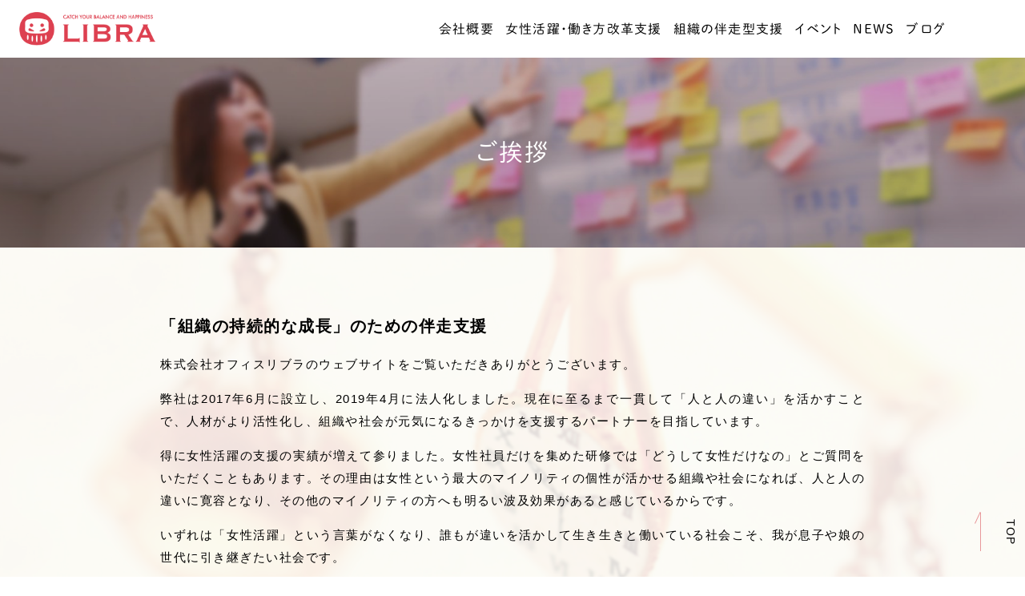

--- FILE ---
content_type: text/html; charset=UTF-8
request_url: https://office-libra.com/libra/message/
body_size: 7053
content:
<!DOCTYPE html>
<!--[if lt IE 7]><html class="no-js lt-ie9 lt-ie8 lt-ie7" lang="ja"><![endif]-->
<!--[if IE 7]><html class="no-js lt-ie9 lt-ie8" lang="ja"><![endif]-->
<!--[if IE 8]><html class="no-js lt-ie9" lang="ja"><![endif]-->
<!--[if gt IE 8]><!--><html class="no-js" lang="ja"><!--<![endif]-->
<head>
  <!-- Global site tag (gtag.js) - Google Analytics -->
<script async src="https://www.googletagmanager.com/gtag/js?id=UA-120374927-1"></script>
<script>
  window.dataLayer = window.dataLayer || [];
  function gtag(){dataLayer.push(arguments);}
  gtag('js', new Date());

  gtag('config', 'UA-120374927-1');
</script><meta charset="UTF-8">
<meta http-equiv="X-UA-Compatible" content="IE=edge">
<script>
  if(navigator.userAgent.match(/(iPhone|Android.*Mobile)/)) {
    document.write('<meta name="viewport" content="width=device-width,initial-scale=1.0,minimum-scale=1.0,maximum-scale=1.0,user-scalable=0">');
  } else {
    document.write('<meta name="viewport" content="width=1140,maximum-scale=2.0,user-scalable=1">');
  };
</script>
<title>代表挨拶｜岐阜｜岐阜で女性社員の研修なら株式会社オフィスリブラ</title>

<!-- This site is optimized with the Yoast SEO plugin v9.3 - https://yoast.com/wordpress/plugins/seo/ -->
<meta name="description" content="私は2017年4月にそれまで勤めてきた会社を辞め、独立致しました。 独立したきっかけは、もっと「人と人の違い」を活かすことで、人材がより活性化し、組織や社会が元気になるきっかけをつくり、次世代に引き継ぎたい社会づくりに貢献したいと考えたからです。"/>
<link rel="canonical" href="https://office-libra.com/libra/message/" />
<meta property="og:locale" content="ja_JP" />
<meta property="og:type" content="article" />
<meta property="og:title" content="代表挨拶｜岐阜｜岐阜で女性社員の研修なら株式会社オフィスリブラ" />
<meta property="og:description" content="私は2017年4月にそれまで勤めてきた会社を辞め、独立致しました。 独立したきっかけは、もっと「人と人の違い」を活かすことで、人材がより活性化し、組織や社会が元気になるきっかけをつくり、次世代に引き継ぎたい社会づくりに貢献したいと考えたからです。" />
<meta property="og:url" content="https://office-libra.com/libra/message/" />
<meta property="og:site_name" content="株式会社オフィスリブラ" />
<meta property="og:image" content="https://office-libra.com/wp/wp-content/uploads/2018/12/ogp.png" />
<meta property="og:image:secure_url" content="https://office-libra.com/wp/wp-content/uploads/2018/12/ogp.png" />
<meta property="og:image:width" content="1200" />
<meta property="og:image:height" content="630" />
<!-- / Yoast SEO plugin. -->

<link rel='dns-prefetch' href='//s.w.org' />
<link rel='stylesheet' id='parent-style-css'  href='https://office-libra.com/wp/wp-content/themes/lite/style.css?ver=4.9.26' type='text/css' media='all' />
<link rel='stylesheet' id='child-style-css'  href='https://office-libra.com/wp/wp-content/themes/lite_child-steel/style.css?ver=4.9.26' type='text/css' media='all' />
<link rel='https://api.w.org/' href='https://office-libra.com/wp-json/' />
<link rel="EditURI" type="application/rsd+xml" title="RSD" href="https://office-libra.com/wp/xmlrpc.php?rsd" />
<link rel="wlwmanifest" type="application/wlwmanifest+xml" href="https://office-libra.com/wp/wp-includes/wlwmanifest.xml" /> 
<meta name="generator" content="WordPress 4.9.26" />
<link rel='shortlink' href='https://office-libra.com/?p=1241' />
<link rel="alternate" type="application/json+oembed" href="https://office-libra.com/wp-json/oembed/1.0/embed?url=https%3A%2F%2Foffice-libra.com%2Flibra%2Fmessage%2F" />
<link rel="alternate" type="text/xml+oembed" href="https://office-libra.com/wp-json/oembed/1.0/embed?url=https%3A%2F%2Foffice-libra.com%2Flibra%2Fmessage%2F&#038;format=xml" />
<script type="application/ld+json">{ "@context": "http://schema.org", "@type": "WebSite", "url": "https://office-libra.com", "potentialAction": { "@type": "SearchAction", "target": "https://office-libra.com?s={search_term}", "query-input": "required name=search_term" } }</script>
<script src="//typesquare.com/accessor/script/typesquare.js?60cc056642f8410eb48d31d0e90393a3"></script>
<link rel="shortcut icon" href="/wp/wp-content/uploads/2018/12/favicon.ico">
<link rel="stylesheet" href="https://office-libra.com/wp/wp-content/themes/lite/css/bootstrap.css">
<link rel="stylesheet" href="https://office-libra.com/wp/wp-content/themes/lite/css/slick.css">
<link href="//fonts.googleapis.com/css?family=Lato" rel="stylesheet">
<link rel="stylesheet" href="https://office-libra.com/wp/wp-content/themes/lite/css/hover-min.css">
<link rel="stylesheet" href="https://office-libra.com/wp/wp-content/themes/lite/css/reset.css">
<link rel="stylesheet" href="https://office-libra.com/wp/wp-content/themes/lite/css/common.css">
<link rel="stylesheet" href="https://office-libra.com/wp/wp-content/themes/lite/css/mce.css">
<link rel="stylesheet" href="https://office-libra.com/wp/wp-content/themes/lite/css/main.css">
<link rel="stylesheet" href="https://office-libra.com/wp/wp-content/themes/lite/editor-style.css">
<link rel="stylesheet" href="https://office-libra.com/wp/wp-content/themes/lite_child-steel/style.css">
<link rel="stylesheet" href="https://office-libra.com/wp/wp-content/themes/lite_child-steel/css/main.css">

  <style>
header { border-top-color: rgb(232,152,155); }
.bg-main { background-image: url(); }
.btn a,
.main_visual_catch,
.ttl-01,
.ttl-02,
.ttl-03,
.footer--ttl,
#gnav,
#page_ttl,
.side--ttl,
.post--ttl {
  font-family: '秀英丸ゴシック L';
}
#news_release h2 {
  font-family: 'Lato';
}
a:hover,
.head_tel i,
.footer--ttl,
.ttl-03,
a.link-btn,
#page_top:hover,
#page_top:focus,
.wp-pagenavi .extend,
.pageNav--item a,
.head_tel .name,
.mce-content-body a,
.archive-news .news_list .news_ttl a,
.gnav--menu>li>span>p::after {
  color: rgb(232,152,155);
}
.ttl-02 {
  color: rgb(153,153,153);
}
.ttl-01::after,
.home .ttl-03::after,
#gnav .head_contact a,
#gnav li:not(.head_tel) a::before,
#page_ttl,
.head_sub_nav a,
.cat_link a,
#page_top::before,
#page_top::after,
.wp-pagenavi a:not(.previouspostslink),
.content-slide .slick-dots .slick-active,
.btn-reserve a,
.btm-arrow,
.btn-arrow a::before,
.news--archive,
.btn a,
#news_release .more::after {
  background-color: rgb(232,152,155);
}
.home .content-column.column-2 .row > div::after,
.home .content-column.column-3 .row > div::after {
  background-color: rgba(232,152,155, .6);
}
.btm-arrow::after {
  border-color: transparent transparent transparent #e8989b;
}
.content-slide .slick-arrow::after,
.content-slide .slick-dots li,
.wp-pagenavi a,
.pageNav--item:nth-child(2) a {
  border-color: rgb(232,152,155);
}
.news_list .post,
.mce-content-body tr {
  border-color: rgba(153,153,153, .2);
}
a.link-btn:hover,
#header.fixed .head_contact a,
.pageNav--item:nth-child(2) a:hover {
  background-color: rgb(232,152,155);
  color: #fff;
}
#header.fixed .head_tel i {
  color: rgb(232,152,155);
}
.side_section .current {
  background-color: rgba(232,152,155,.7);
}
h5.ttl {
  background-color: rgba(153,153,153,.2);
}
.previouspostslink:before,
.nextpostslink:before,
.pageNav--item:nth-child(1) a:before,
.pageNav--item:nth-child(3) a:before {
  border-top: 1px solid rgb(232,152,155);
  border-right: 1px solid rgb(232,152,155);
}
.bg-pattern,
.content:nth-child(even) {
  background-image: url();
}
.home_news_release {
  background-color: rgb(232,152,155);
}


/* ボタン通常 */
.btn a {
  background-color: transparent;
  color: rgb(153,153,153);
  border: 1px solid rgb(153,153,153);
  font-weight: 700;
  transition: .2s;
  font-size: 100%;
}
.btn a:hover {
  color: #fff;
  background-color: rgb(153,153,153);
  opacity: 1;
}
/* ボタン白 */
.btn-wh a {
  border: 1px solid #fff;
  color: #fff;
  background-color: transparent;
}
.btn-wh a:hover { 
  color: rgb(232,152,155);
  background-color: #fff;
  opacity: 1;
}
/* フッターの色 */
.footer .footer-top {
  background-image: none;
  background-color: rgb(153,153,153);
}
/* ヘッダーメニュー */
.head_sub_nav {
  background-color: rgb(232,152,155);
  top: 72px;
  padding-bottom: 8px;
}
.head_sub_nav a {
  padding-left: 16px;
  padding-right: 16px;
}
.head_sub_nav a,
#header.fixed .head_sub_nav a {
  display: block;
  color: #fff;
}
.gnav--menu .head_sub_nav a:hover {
  background-color: rgba(255,255,255,.3);
  opacity: 1;
}
/* テーブル */
.mce-content-body table {
  background-color: #fff;
} 
.mce-content-body table tr td:first-child {
  border-top: 1px solid rgb(232,152,155);
}
.mce-content-body table tr:last-child td:first-child {
  border-bottom: 1px solid rgb(232,152,155);
}
.mce-content-body table tr td:not(:first-child) {
  border-top: 1px solid #ccc;
}
.mce-content-body table tr:last-child td:not(:first-child) {
  border-bottom: 1px solid #ccc;
}
/* トップimg or text */
.home .content-img_text:nth-of-type(odd) .col-sm-6 {
  background-color: rgb(232,152,155);

}
/* 4カラムセクション（トップのみ） */
.home .content-column.column-1:first-child {
  float: left;
  width: 25vw;
  padding: 0;
  z-index: 2;
  background-color: 
}
.home .content-column.column-1:first-child .ttl-03,
.home .content-column.column-1:first-child .btn {
  height: 350px;
  padding: 0;
  margin: 0;
  display: flex;
  align-items: center;
  justify-content: center;
}
.home .content-column.column-1:first-child .ttl-03 {
  background-color: #fff;
  color: rgb(232,152,155) !important;
}
.home .content-column.column-1:first-child .ttl-03::after {
  bottom: 33%;
  background-color: rgb(232,152,155) !important;
}
.home .content-column.column-1:first-child .btn {
  background-color: rgb(153,153,153);
}
.home .content-column.column-3 .ttl-03 {
  color: #fff;
}
.home .content-column.column-3 .img + .text {
  height: 350px;
  color: #fff;
  font-size: 107%;
  background-color: rgb(153,153,153);
}
.home .content-column.column-3 .img {
  width: 100%;
  height: 350px;
}
.home .content-column.column-3 .text {
  display: flex;
  flex-wrap: wrap;
  align-items: center;
  justify-content: center;
  flex-direction: column;
  padding: 0 40px 0 40px;
}
.home .content-column.column-3 .text .mce-content-body {
  width: 100%;
  max-width: 100%;
}
.home .content-column.column-3 .col-sm-4:first-child .inner,
.home .content-column.column-3 .col-sm-4:last-child .inner {
  display: flex;
  flex-wrap: wrap;
  flex-direction: column-reverse;
}
.home .content-img_text:nth-of-type(odd) .inner {
  background-color: rgb(232,152,155);
}
@media screen and (min-width: 768px) and (max-width: 1280px) {
  .home .content-column.column-3 .img + .text,
  .home .content-column.column-3 .img {
    font-size: 100%;
    height: 350px;
  }
  .home .content-column.column-1:first-child .ttl-03,
  .home .content-column.column-1:first-child .btn {
    height: 350px;
  }
  .home .content-column.column-3 .text {
    padding: 0 24px 0 24px;
  }
}
@media screen and (max-width: 767px) {
  .home .content-column.column-3 {
    padding-bottom: 0;
  }
  .home .content-column.column-3 .col-sm-4:first-child .inner,
  .home .content-column.column-3 .col-sm-4:last-child .inner {
    display: block;
  }
  .home .content-column.column-1:first-child {
    width: 100%;
    float: none;
    padding: 24px;
    background-color: rgb(153,153,153);
    padding: 48px 24px 51px;
  }
  .home .content-column.column-1:first-child .ttl-03,
  .home .content-column.column-1:first-child .btn {
    height: auto;
    background-color: transparent;
  }
  .home .content-column.column-1:first-child .ttl-03 {
    margin-bottom: 16px;
    font-size: 170%;
    color: #fff !important;
  }
  .home .content-column.column-1:first-child .ttl-03::after {
    display: none;
  }
  .home .content-column.column-2 .row > div::after,
  .home .content-column.column-3 .row > div::after {
    background-color: rgb(153,153,153);
  }
  .home .content-column.column-3 .text {
    display: block;
  }
  .home .content-column.column-3 .img + .text {
    height: auto;
    background: #fff;
    padding: 24px;
  }
  .home .content-column.column-3 .img {
    height: 50vw;
  }
  .home .content-column.column-3 .ttl-03,
  .home .content-column.column-3 .mce-content-body {
    color: rgb(153,153,153);
  }
  .home .content-column.column-3 .ttl-03 {
    font-size: 107%;
    padding: 0;
    margin-bottom: 8px;
  }

}

/* トップのみの装飾 */
#section_child_01-img_and_text_02 .ttl-03 {
  color: rgb(153,153,153);
}

@media screen and (max-width: 1200px) {
  .head_tel a {
    border-color: rgb(232,152,155);
  }
}


/* blog */
.side--ttl {
  border-left: 5px solid rgb(232,152,155);
  padding: 4px 12px;
}
.cat_link a:hover {
  color: #fff;
}

</style></head>

<body class="subpage page page-message" id="top">
  
<header id="header" class="flex flex-j-between flex-a-ctr">
  <h1 class="head--logo">
    <a href="/">
              <img src="/wp/wp-content/uploads/2019/08/logo-5.png" alt="代表挨拶｜岐阜｜岐阜で女性社員の研修なら株式会社オフィスリブラ" class="img-responsive">
          </a>
  </h1>

  <div class="gnav-btn"><span></span><span></span><span></span></div>
  <div class="flex">
    <nav id="gnav" class="flex flex-c-wrap flex-a-ctr">
      <ul class="gnav--menu">
                                                        <li>
              <span>

                                                                    <a href="https://office-libra.com/libra/">会社概要</a>
                                </span>
                <span class="gnav_sub_toggle">▼</span>

                

                              <ul class="head_sub_nav">
                                      <li><a href="https://office-libra.com/libra/message/">ご挨拶</a></li>
                                      <li><a href="https://office-libra.com/libra/consultant/">メンバー紹介</a></li>
                                      <li><a href="https://office-libra.com/libra/media/">メディア掲載実績</a></li>
                                  </ul>
              
            </li>
                                        <li>
              <span>

                                                                    <p>女性活躍・働き方改革支援</p>
                                </span>
                <span class="gnav_sub_toggle">▼</span>

                

                              <ul class="head_sub_nav">
                                      <li><a href="https://office-libra.com/service/training/">女性活躍支援</a></li>
                                      <li><a href="https://office-libra.com/service/consulting/">働き方改革支援</a></li>
                                      <li><a href="https://office-libra.com/service/women-career/">個別キャリア相談</a></li>
                                      <li><a href="https://office-libra.com/service/women-mba/">育休プチMBA勉強会</a></li>
                                      <li><a href="https://office-libra.com/service/women-business/">起業支援</a></li>
                                  </ul>
              
            </li>
                                        <li>
              <span>

                                  <a href="https://office-libra.com/accompaniment/">組織の伴走型支援</a>
                          </span>
                

              
            </li>
                                        <li>
              <span>

                                  <a href="https://office-libra.com/event/">イベント</a>
                          </span>
                

              
            </li>
                                                          <li>
              <span>

                                  <a href="https://office-libra.com/news/">NEWS</a>
                          </span>
                

              
            </li>
                                        <li>
              <span>

                                  <a href="https://office-libra.com/blog/">ブログ</a>
                          </span>
                

              
            </li>
                        </ul>

      <div class="gnav--rgt flex flex-c-wrap flex-a-ctr flex-sp-none">
                </ul>

              </div>
    </nav>
  </div>
</header>
      
  <style>
  #page_ttl, #page_ttl_in::before {
    background:url("/wp/wp-content/uploads/2018/12/ttl01-1920x310.jpg") center/cover;
  }
</style>

<div id="page_ttl">
  <div id="page_ttl_in">
    <h1 class="container">
      ご挨拶    </h1>
  </div>
</div>

  
  <div class="container">
              <section class="content-section bg-overlay" id="section-01" style="background-image: url(/wp/wp-content/uploads/2018/12/bg01.jpg);background-size: cover;">

    <div class="container">

      
      


<div class="content-child content-column inner column-1" id="section_child_01-column_01">
  <div class="row">

  
  
    <div class="col-sm-12">
      <div class="inner inner-sm">
        
                  <div class="text content_pdg">

            
                          <div class="mce-content-body clearfix">
                <p style="text-align: left;"><span style="font-size: 130%;"><strong>「組織の持続的な成長」のための伴走支援</strong></span></p>
<p>株式会社オフィスリブラのウェブサイトをご覧いただきありがとうございます。</p>
<p>弊社は2017年6月に設立し、2019年4月に法人化しました。現在に至るまで一貫して「人と人の違い」を活かすことで、人材がより活性化し、組織や社会が元気になるきっかけを支援するパートナーを目指しています。</p>
<p>得に女性活躍の支援の実績が増えて参りました。女性社員だけを集めた研修では「どうして女性だけなの」とご質問をいただくこともあります。その理由は女性という最大のマイノリティの個性が活かせる組織や社会になれば、人と人の違いに寛容となり、その他のマイノリティの方へも明るい波及効果があると感じているからです。</p>
<p>いずれは「女性活躍」という言葉がなくなり、誰もが違いを活かして生き生きと働いている社会こそ、我が息子や娘の世代に引き継ぎたい社会です。</p>
<p>そして、その方法は研修や講演からスタートし、現在では、リーフレットやサイト、動画作成等を通じた社内外の広報支援にまで幅広く繋がってきます。</p>
<p>これからも全ての人・組織が違いを活かして、生き生きと、幸せでいられる社会づくりのため、貢献できる存在でいられるよう、事業を研鑽しています。</p>
<p>困ったときに「株式会社オフィスリブラに相談したい！」そう思って頂けるようなパートナーになりたいと思います。お気軽にお声がけ・ご相談下さい。</p>
              </div>
                                </div>
        
      </div>
    </div>

  
  </div>
</div><!-- .content-child -->

      
    </div><!-- .container -->

  </section><!-- .content -->
            <section class="content-section" id="section-02" style="background-color:#fdeeee;">

    <div class="container">

              <h2 class="ttl-01">活動実績</h2>
      
      


<div class="content-child content-column inner column-1" id="section_child_02-column_01">
  <div class="row">

  
  
    <div class="col-sm-12">
      <div class="inner inner-sm">
        
                  <div class="text content_pdg bg-color">

            
                          <div class="mce-content-body clearfix">
                <p><span style="color: #ee5959;"><strong>岐阜県初の株式会社ワーク・ライフバランスの認定上級コンサルタントが設立した法人です。</strong></span><br />
2023年〜2024年に、愛知県の事業「男性育休アドバイザー」では、６企業へアドバイザーとして派遣されています。</p>
<p>&nbsp;</p>
              </div>
                                </div>
        
      </div>
    </div>

  
  </div>
</div><!-- .content-child -->

      
    </div><!-- .container -->

  </section><!-- .content -->
</div>
<a href="#top" id="page_top" class="smooth"><span>TOP</span></a>


  <aside id="foot_contact">
    <div class="container">
      <div class="row">
        <div class="col-md-8 col-md-push-2">
          <h2 class="ttl-01 txt-ctr">お問い合わせ</h2>
          <p class="txt-ctr txt-sp-lft foot foot_contact--info">お問い合わせは、
            下記のメールフォームより受け付けております。</p>
          <div id="formy_form"></div>
<!-- CSS読み込み（独自のCSSを使用する場合は、以下のCSS読み込みを除外してください） -->
<link type="text/css" rel="stylesheet" href="https://efo.entry-form.net/css/form-default.css">
<!-- フォームスクリプト読み込み（変更しないでください） -->
<script src="https://efo.entry-form.net/js/v2/jquery-1.7.2.min.js"></script>
<script>var $formy = $.noConflict(true);</script>
<script src="https://efo.entry-form.net/js/v2/xdr.js"></script>
<script>$formy.ajax({url:"//efo.entry-form.net/form/v2/37a33aeb5a8eb41ebfa6bafc31aa58ffc875c5c3/",type:'GET',crossDomain:true,scriptCharset:"utf-8",cache:false,dataType:'text',success:function(html){$formy("#formy_form").append(html);}});</script>
        </div>
      </div>
    </div>
  </aside>

<footer class="footer">
  <div class="footer-top">
    <div class="inner flex flex-j-between flex-a-ctr flex-sp-none">
      <div class="contact_info">
        <h2>株式会社オフィスリブラ</h2>
        <a href="tel:">TEL </a>
      </div>

      <div id="foot_nav">
        <div class="flex flex-j-ctr flex-a-ctr flex-sp-none">
          <nav class="foot_nav--list">
            <ul class="flex flex-c-wrap flex-a-ctr txt-ctr">
                                                                                <li class="flex flex-sp-none">
                                                                <a href="https://office-libra.com/libra/">会社概要</a>
                                            <ul class="flex flex-c-wrap flex-a-ctr flex-sp-none txt-ctr">
                                                  <li><a href="https://office-libra.com/libra/message/">ご挨拶</a></li>
                                                  <li><a href="https://office-libra.com/libra/consultant/">メンバー紹介</a></li>
                                                  <li><a href="https://office-libra.com/libra/media/">メディア掲載実績</a></li>
                                              </ul>
                                  </li>
                                                        <li class="flex flex-sp-none">
                                                              <ul class="flex flex-c-wrap flex-a-ctr flex-sp-none txt-ctr">
                                                  <li><a href="https://office-libra.com/service/training/">女性活躍支援</a></li>
                                                  <li><a href="https://office-libra.com/service/consulting/">働き方改革支援</a></li>
                                                  <li><a href="https://office-libra.com/service/women-career/">個別キャリア相談</a></li>
                                                  <li><a href="https://office-libra.com/service/women-mba/">育休プチMBA勉強会</a></li>
                                                  <li><a href="https://office-libra.com/service/women-business/">起業支援</a></li>
                                              </ul>
                                  </li>
                                                        <li class="flex flex-sp-none">
                                      <a href="https://office-libra.com/accompaniment/">組織の伴走型支援</a>
                                  </li>
                                                        <li class="flex flex-sp-none">
                                      <a href="https://office-libra.com/event/">イベント</a>
                                  </li>
                                                                                  <li class="flex flex-sp-none">
                                      <a href="https://office-libra.com/news/">NEWS</a>
                                  </li>
                                                        <li class="flex flex-sp-none">
                                      <a href="https://office-libra.com/blog/">ブログ</a>
                                  </li>
                                      </ul>
          </nav>
                  </div>
      </div><!-- #foot_nav -->
    </div>
  </div>
  <div class="footer--logo inner flex flex-j-between flex-a-ctr flex-sp-none">
    <h1>
      <a href="/">
                  <img src="/wp/wp-content/uploads/2019/08/logo-5.png" alt="代表挨拶｜岐阜｜岐阜で女性社員の研修なら株式会社オフィスリブラ" class="img-responsive">
              </a>
    </h1>
    <div class="copyright flex flex-sp-none">
      <p>&copy; 2018 株式会社オフィスリブラ All Rights Reserved.</p>
    </div>
  </div>
</footer>

<script src="//ajax.googleapis.com/ajax/libs/jquery/2.2.4/jquery.min.js"></script>
<script src="/wp/wp-content/themes/lite/js/slick.min.js"></script>
<script src="//cdnjs.cloudflare.com/ajax/libs/jquery-easing/1.3/jquery.easing.min.js"></script>
  <script>
    //下層共通スライド
    $(function(){
      $('.slide').slick({
        autoplay: true,
        autoplaySpeed: 5000,
        adaptiveHeight: true,
        speed: 1000,
        prevArrow: '<a class="slick-prev" href="#"></a>',
        nextArrow: '<a class="slick-next" href="#"></a>',
        dots: true,
        pauseOnFocus: false,
        pauseOnHover: false
      });
    });
  </script>

  <script>
    $(function(){
      var ua = navigator.userAgent;
      var wid = $(window).width();

      /* telタグ例外処理
      ********************************************** */
      if(ua.indexOf('iPhone') < 0 && ua.indexOf('Android') < 0){
        $("a[href ^= 'tel:']").each(function(){
           $(this).css({'pointerEvents':'none','display':'inline-block'}).removeAttr("onclick");
        });
      }

      /* スムーススクロール
      ********************************************** */
      var headerHight = 80; //ヘッダの高さ
      $('a.smooth[href^="#"]').on('click',function(){
        var speed = 800;
        var href= $(this).attr("href");
        var target = $(href == "#" || href == "" ? 'html' : href);
        var position = target.offset().top-headerHight;
        $('body,html').animate({scrollTop:position}, speed, 'swing');
        return false;
      });0

      /* グローバルナビゲーション 子ページがある場合
      ********************************************** */

    });
  </script>


  <script>
    $(function(){

      /* 記事詳細エディタのスマホ対応
      ********************************************** */
      $('.mce-content-body table').each(function() {
        var mce_content_body_width = $(this).closest('.mce-content-body').width();
        var tableWidth = $(this).width();
        if( mce_content_body_width < tableWidth - 2) {
          $(this).wrap('<div class="scroll" />');
          $(this).closest('.scroll').before('<p class="scroll--cap">横にスクロールできます→</p>');
        }
      });

    });
  </script>



  <script>
    $(function(){
      var ua = navigator.userAgent;
      var wid = $(window).width();

      /* スクロールするとヘッダーにfixedがつく
      ********************************************** */
      $(window).on('scroll', function(){
        if ($(this).scrollTop() > 288) 
        {
          $('#header').addClass('fixed');
        } else {
          $('#header').removeClass('fixed');
        }
      });

      /* グローバルナビゲーション
      ********************************************** */
      // SPのとき（PCのときはCSSで処理）
      if( wid < 768 ){
        $('.gnav-btn, .head_contact a') //この要素をクリックすると
          .on('click',function(){
            $('#gnav').stop().fadeToggle(200); //この要素がフェードイン（速度1/200）
            $('.gnav-btn').toggleClass('active'); //.gnav-btnにclass="open"つく
        });
        $('.gnav_sub_toggle').on('click',function(){
          $(this).toggleClass('active');
          $(this).next('.head_sub_nav').stop().slideToggle(400,'swing');
        });
      }

    });
  </script>
<!-- instagram -->


<!-- facebook -->
<div id="fb-root"></div>
<script>(function(d, s, id) {
  var js, fjs = d.getElementsByTagName(s)[0];
  if (d.getElementById(id)) return;
  js = d.createElement(s); js.id = id;
  js.src = "//connect.facebook.net/ja_JP/sdk.js#xfbml=1&appId=739888202714641&version=v2.0";
  fjs.parentNode.insertBefore(js, fjs);
}(document, 'script', 'facebook-jssdk'));</script>

<!-- twitter -->
<script>!function(d,s,id){var js,fjs=d.getElementsByTagName(s)[0],p=/^http:/.test(d.location)?'http':'https';if(!d.getElementById(id)){js=d.createElement(s);js.id=id;js.src=p+'://platform.twitter.com/widgets.js';fjs.parentNode.insertBefore(js,fjs);}}(document, 'script', 'twitter-wjs');</script>

<script type='text/javascript' src='https://office-libra.com/wp/wp-includes/js/wp-embed.min.js?ver=4.9.26'></script>
    </body>
</html><!-- WP Fastest Cache file was created in 0.1655580997467 seconds, on 31-01-26 10:40:39 --><!-- need to refresh to see cached version -->

--- FILE ---
content_type: text/css
request_url: https://office-libra.com/wp/wp-content/themes/lite/style.css?ver=4.9.26
body_size: 329
content:
/*
Theme Name: 【選ばないでください】Loopsライトプラン
Theme URI:
Author: Leapy,Inc.
Author URI: https://leapy.jp/
Description: Loopsライトプラン

■■■■■■■■■■■■■■■■■■■■■■■■■■■■■■■■■■■■■■■■■■■
バージョンアップ記録

v5.0.0
2018.11.08
テーマ作成

  ★Loops共通
  ・固定ページで下記フィールドを追加してつくれます。
    - テキスト or 画像（3カラムまで対応）
    - 画像+テキスト（横並び）
    - テーブル
    - リスト
    - スライド
    - youtube
    - ボタン

  ・ユーザーページから指定可能なもの
    - メインカラー、サブカラー
    - 日本語Webフォント（モリサワ）
    - 英語Webフォント（Google fonts）

  ★ライトプラン共通
  ・トップページはスタイルが下層と変わります。

=====================


■■■■■■■■■■■■■■■■■■■■■■■■■■■■■■■■■■■■■■■■■■■

Version: 5.0.0
License: © Leapy,Inc.
License URI:
Tags:
Text Domain:
*/

--- FILE ---
content_type: text/css
request_url: https://office-libra.com/wp/wp-content/themes/lite_child-steel/style.css?ver=4.9.26
body_size: 291
content:
/*
Theme Name: Loopsライトプラン_STEEL
Theme URI: 
Template: lite
Author: Leapy,Inc.
Author URI: https://leapy.jp/
Description: Loopsライトプラン

■■■■■■■■■■■■■■■■■■■■■■■■■■■■■■■■■■■■■■■■■■■
バージョンアップ記録

v5.0.0
2018.11.08
テーマ作成

  ★Loops共通
  ・固定ページで下記フィールドを追加してつくれます。
    - テキスト or 画像（3カラムまで対応）
    - 画像+テキスト（横並び）
    - テーブル
    - リスト
    - スライド
    - youtube
    - ボタン

  ・ユーザーページから指定可能なもの
    - メインカラー、サブカラー
    - 日本語Webフォント（モリサワ）
    - 英語Webフォント（Google fonts）

  ★ライトプラン共通
  ・トップページはスタイルが下層と変わります。

=====================


■■■■■■■■■■■■■■■■■■■■■■■■■■■■■■■■■■■■■■■■■■■

Version: 5.0.0
License: © Leapy,Inc.
License URI:
Tags:
Text Domain:
*/

--- FILE ---
content_type: text/css
request_url: https://office-libra.com/wp/wp-content/themes/lite/css/common.css
body_size: 346
content:
/* ##############################################################################

    COMMON

############################################################################## */
  @import url(//use.fontawesome.com/releases/v5.0.11/css/all.css);
  body {
    height: 100%;
    font: 15px/1.231 'YuGothic', '游ゴシック', 'ヒラギノ角ゴ Pro W3', 'Hiragino Kaku Gothic ProN', 'メイリオ', 'Meiryo', 'ＭＳ Ｐゴシック', sans-serif;
    font-weight: 500;
    font-feature-settings: "palt";
    line-height: 1.8;
    letter-spacing: .08em;
    *font-size: small;
    *font: x-small;
    color: #000;
    -webkit-font-smoothing: antialiased;
  }
  @media all and (-ms-high-contrast:none) {
    body {
      font-family: 'メイリオ', 'Meiryo', 'Lato', 'YuGothic', '游ゴシック', 'ヒラギノ角ゴ Pro W3', 'Hiragino Kaku Gothic Pro', 'ＭＳ Ｐゴシック', sans-serif;
    }
  }
  ul,
  ol { list-style: none; }
  small { font-size: 86%; }
  a,
  a[href="javascript:void(0);"]:hover {
    color: #000;
    text-decoration: none;
    transition: all .4s ease-out;
    outline : none;
  }
  a:hover {
    text-decoration: none;
  }
  img {
    vertical-align: middle;
  }

  @media screen and (max-width: 767px) {
    body {
      font-size: 14px;
      -webkit-text-size-adjust: none;
    }
    img {
      max-width: 100%;
      height: auto;
    }
  }

--- FILE ---
content_type: text/css
request_url: https://office-libra.com/wp/wp-content/themes/lite/css/main.css
body_size: 7829
content:
/* ##############################################################################

    COMMON

############################################################################## */

  html {
    height: 100%;
    overflow-y: scroll;
  }
  body {
    height: 100%;
  }

/* layout
**************************************** */

  /* --- inner --- */
  .inner {
    max-width: 1080px;
    margin-left: auto;
    margin-right: auto;
  }
  .inner-sm { max-width: 880px; }
  .inner-lg { max-width: calc(100% - 112px); }

  /* --- section_pdg --- */
  .section_pdg {
    padding-top: 80px;
    padding-bottom: 80px;
  }

  /* --- float --- */
  .flt-rgt { float: right; }
  .flt-lft { float: left; }

  /* --- position --- */
  .pos_rel {
    position: relative;
    z-index: 0;
  }

  /* --- margin --- */
  .mgn-btm8 { margin-bottom: 8px; }
  .mgn-btm16 { margin-bottom: 16px; }
  .mgn-btm24 { margin-bottom: 24px; }
  .mgn-btm32 { margin-bottom: 32px; }
  .mgn-btm40 { margin-bottom: 40px; }
  .mgn-btm48 { margin-bottom: 48px; }
  .mgn-btm56 { margin-bottom: 56px; }
  .mgn-btm64 { margin-bottom: 64px; }
  .mgn-btm72 { margin-bottom: 72px; }
  .mgn-btm80 { margin-bottom: 80px; }

  /* --- pc or sp --- */
  .pc-none,
  .pc-none-inline,
  .pc-none-table,
  .pn-none-flex { display: none; }
  .sp-none { display: block; }
  .sp-none-inline { display: inline; }
  .sp-none-table { display: table; }
  .sp-none-flex {
    display: -webkit-flex;
    display: -ms-flexbox;
    display: flex;
  }

  @media screen and  (max-width: 767px) {
    .inner { width: 90%; }
    .mgn-btm16 { margin-bottom: 8px; }
    .mgn-btm24 { margin-bottom: 16px; }
    .mgn-btm32 { margin-bottom: 16px; }
    .mgn-btm40 { margin-bottom: 24px; }
    .mgn-btm48 { margin-bottom: 24px; }
    .mgn-btm56 { margin-bottom: 32px; }
    .mgn-btm64 { margin-bottom: 32px; }
    .mgn-btm72 { margin-bottom: 40px; }
    .mgn-btm80 { margin-bottom: 40px; }
    .sp-none,
    .sp-none-inline,
    .sp-none-table,
    .sp-none-flex { display: none; }
    .pc-none { display: block; }
    .pc-none-inline { display: inline; }
    .pc-none-table { display: table; }
    .pc-none-flex {
      display: -webkit-flex;
      display: -ms-flexbox;
      display: flex;
    }

    /* --- section_pdg --- */
    .section_pdg {
      padding-top: 40px;
      padding-bottom: 40px;
    }
  }

/* flex
**************************************** */

  /* --- ブロック要素 --- */
  .flex {
    display: -webkit-flex;
    display: -ms-flexbox;
    display: flex;
  }

  /* --- インライン要素 --- */
  .flex-inline {
    display: -webkit-inline-flex;
    display: -ms-inline-flexbox;
    display: inline-flex;
  }

  /* --- 逆向き --- */
  .flex-reverse {
    -webkit-flex-direction: row-reverse;
    -ms-flex-direction: row-reverse;
    flex-direction: row-reverse;
  }

  /* --- 縦並び --- */
  .flex-column {
    -webkit-flex-direction: column;
    -ms-flex-direction: column;
    flex-direction: column;
  }

  /* --- 水平方向揃え --- */
  .flex-j-start {
    -webkit-justify-content: flex-start;
    -ms-flex-pack: start;
    justify-content: flex-start;
  }
  .flex-j-end {
    -webkit-justify-content: flex-end;
    -ms-flex-pack: end;
    justify-content: flex-end;
  }
  .flex-j-ctr {
    -webkit-justify-content: center;
    -ms-flex-pack: center;
    justify-content: center;
  }
  .flex-j-between {
    -webkit-justify-content: space-between;
    -ms-flex-pack: justify;
    justify-content: space-between;
  }
  .flex-j-around {
    -webkit-justify-content: space-around;
    -ms-flex-pack: distribute;
    justify-content: space-around;
  }

  /* --- 垂直方向揃え --- */
  .flex-a-start {
    -webkit-align-items: flex-start;
    -ms-flex-align: start;
    align-items: flex-start;
  }
  .flex-a-end {
    -webkit-align-items: flex-end;
    -ms-flex-align: end;
    align-items: flex-end;
  }
  .flex-a-ctr {
    -webkit-align-items: center;
    -ms-flex-align: center;
    align-items: center;
  }
  .flex-a-baseline {
    -webkit-align-items: baseline;
    -ms-flex-align: baseline;
    align-items: baseline;
  }
  .flex-a-stretch {
    -webkit-align-items: stretch;
    -ms-flex-align: stretch;
    align-items: stretch;
  }

  /* --- 子要素の折り返し設定 --- */
  .flex-c-nowrap {
    -webkit-flex-wrap: nowrap;
    -ms-flex-wrap: nowrap;
    flex-wrap: nowrap;
  }
  .flex-c-wrap {
    -webkit-flex-wrap: wrap;
    -ms-flex-wrap: wrap;
    flex-wrap: wrap;
  }

  /* --- 子要素の複数行設定 --- */
  .flex-c-reverse {
    -webkit-flex-wrap: wrap-reverse;
    -ms-flex-wrap: wrap-reverse;
    flex-wrap: wrap-reverse;
  }
  .flex-c-start {
    -webkit-align-content: flex-start;
    -ms-flex-line-pack: start;
    align-content: flex-start;
  }
  .flex-c-start {
    -webkit-align-items: flex-start;
    -ms-flex-line-pack: start;
    align-content: flex-start;
  }
  .flex-c-end {
    -webkit-align-content: flex-end;
    -ms-flex-line-pack: end;
    align-content: flex-end;
  }
  .flex-c-ctr {
    -webkit-align-content: center;
    -ms-flex-line-pack: center;
    align-content: center;
  }
  .flex-c-baseline {
    -webkit-align-content: baseline;
    -ms-flex-line-pack: baseline;
    align-content: baseline;
  }
  .flex-c-stretch {
    -webkit-align-content: stretch;
    -ms-flex-line-pack: stretch;
    align-content: stretch;
  }

  @media screen and (max-width: 767px) {
    .flex-sp-none { display: block; }
  }

/* txt
**************************************** */
  .txt-lg { font-size: 107%; }
  .txt-sm { font-size: 93%; }
  .txt-ctr { text-align: center; }
  .txt-rgt { text-align: right; }
  .txt-attention-kome {
    position: relative;
    padding-left: 1.4em;
  }
  .txt-attention-kome::before {
    content: '※';
    position: absolute;
    left: 0;
    top: 0;
  }
  .txtarea p:not(:last-child) { margin-bottom: 1em; }

/* page_ttl
********************************************** */
  #page_ttl {
    position: relative;
    color: #fff;
    text-align: center;
    background: #37b top center fixed;
    background-size: auto;
  }
  #page_ttl::before {
    content: "";
    background: linear-gradient(rgba(0, 0, 0, .2), rgba(0, 0, 0, .3));
    width: 100%;
    height: 100%;
    display: block;
    position: absolute;
    z-index: 5;
  }
  #page_ttl_in {
    position: relative;
    overflow: hidden;
  }
  #page_ttl_in .container {
    position: relative;
    padding-top: 96px;
    padding-bottom: 96px;
    z-index: 10;
    line-height: 1.5;
  }
  #page_ttl_in .container small {
    display: block;
    text-align: center;
    font-size: 60%;
  }

  @media screen and (max-width: 992px) {
    #page_ttl,
    #page_ttl_in::before {
      font-size: 180%;
      background-size: auto 120px;
      background-position: top 65px center;
    }
    #page_ttl_in .container {
      padding-top: 32px;
      padding-bottom: 32px;
    }
  }


/* ##############################################################################

    下層モジュール

############################################################################## */

  #wrapper .container + .container { margin-top: 40px; }
  .txt-wh { color:#fff !important; }

/* Bootstrap カスタム
********************************************** */
  #page_ttl + .container {
    max-width: 100%;
    margin: 0;
    padding: 0;
  }
  .container {
    width: auto;
    max-width: 1100px;
  }
  .row-eq-height {
    display: flex;
    flex-wrap: wrap;
  }
  .row.row-eq-height .col-sm-4 { width: 33.2%; }
  .row.row-eq-height .col-sm-2 { width: 16.4%; }
  .row.row-eq-height .col-sm-6 { width: 49.9%; }
  @media screen and (min-width: 1200px) {
    .container-sm { width: 840px; }
  }
  @media screen and (min-width: 992px) {
    .row.row-eq-height .col-sm-4 { width: 33.3%; }
  }
  @media screen and (max-width: 767px) {
    .col-xs-1, .col-sm-1, .col-md-1, .col-lg-1, .col-xs-2, .col-sm-2, .col-md-2, .col-lg-2, .col-xs-3, .col-sm-3, .col-md-3, .col-lg-3, .col-xs-4, .col-sm-4, .col-md-4, .col-lg-4, .col-xs-5, .col-sm-5, .col-md-5, .col-lg-5, .col-xs-6, .col-sm-6, .col-md-6, .col-lg-6, .col-xs-7, .col-sm-7, .col-md-7, .col-lg-7, .col-xs-8, .col-sm-8, .col-md-8, .col-lg-8, .col-xs-9, .col-sm-9, .col-md-9, .col-lg-9, .col-xs-10, .col-sm-10, .col-md-10, .col-lg-10, .col-xs-11, .col-sm-11, .col-md-11, .col-lg-11, .col-xs-12, .col-sm-12, .col-md-12, .col-lg-12 {
      padding-left: 0;
      padding-right: 0;
    }
    .container {
      padding-left: 5%;
      padding-right: 5%;
    }
    .content-section > .container {
      padding-left: 0;
      padding-right: 0;
    }
    .row { margin: 0; }
    .row.row-eq-height .col-sm-4,
    .row.row-eq-height .col-sm-2,
    .row.row-eq-height .col-sm-6 {
      width: 100%;
    }
    .row-eq-height { display: block; }
  }

/* ttl
********************************************** */
  .ttl-01 {
    position: relative;
    z-index: 1;
    text-align: center;
    line-height: 1.3;
    -webkit-font-smoothing: auto;
  }
  .content-section .ttl-01 { padding-top: 88px; }
  .ttl-02 {
    position: relative;
    z-index: 1;
    display: flex;
    align-items: center;
    justify-content: center;
    margin-bottom: 40px;
    text-align: center;
    line-height: 1.4;
    letter-spacing: 2px;
    -webkit-font-smoothing: auto;
  }
  .ttl-03 {
    letter-spacing: 2px;
    line-height: 1.4;
    -webkit-font-smoothing: auto;
    margin-bottom: 24px;
  }
  .ttl-03 + p { margin-top: 16px; }

  @media screen and (max-width: 992px) {
    .content-section .ttl-01 { padding-top: 40px; }
  }

/* btn
********************************************** */
  .btn { text-align: center; }
  .btn a {
    position: relative;
    z-index: 1;
    display: inline-block;
  }
  .btn a[target="_blank"] { padding-right: 40px; }
  .btn a[href$=".pdf"] { padding-left: 48px; }
  .btn a[target="_blank"]::after {
    content: '';
    display: block;
    width: 14px;
    height: 14px;
    background-image: url(../images/common/icon-new_tab-wh.svg);
    position: absolute;
    right: 20px;
    top: 50%;
    transform: translateY(-50%);
  }
  .btn a[href$=".pdf"]::after {
    content: '';
    position: absolute;
    left: 15px;
    top: 50%;
    display: block;
    width: 27px;
    height: 12px;
    transform: translateY(-50%);
    background-image: url(../images/common/icon-pdf-wh.svg);
  }
  .btn a:hover {
    color: #fff;
    opacity: .5;
  }
  .btn a:hover::before { left: -1%; }

  .content-child .btn { margin-top: 40px; }
  .content-button { margin-bottom: 16px; }
  .content-button:last-child { margin-bottom: 80px; }
  .content-button .btn + .btn { margin-left: 16px; }

  @media screen and (max-width: 767px) {
    .btn a[target="_blank"] { padding-right: 32px; }
    .btn a[target="_blank"]::after { right: 10px; }
    .btn a[href$=".pdf"]::after {
      right: 7px;
      width: 20px;
      height: 9px;
    }
    .content-child .btn { margin-top: 16px; }
    .content-button { margin-bottom: 8px; }
    .content-button:last-child { margin-bottom: 40px; }
    .content-button .btn { margin-bottom: 8px; }
    .content-button .btn:nth-child(2n+1) { margin-right: 8px; }
    .content-button .btn + .btn { margin-left: 0; }
  }

/* content-child
********************************************** */
  .content-child {
    position: relative;
    z-index: 1;
  }
  .content-child:not(.column-3):first-child { padding-top: 88px; }
  .content-child .img img,
  .content-child iframe,
  .content-child .text {
    width: 100%;
  }
  .content-child .text { line-height: 1.7; }
  .content-child .text:not(:last-child) { margin-bottom: 24px; }
  .page .content-child:first-child { padding-top: 80px; }
  .page .content-child { margin-bottom: 80px; }

  /* --- bg-color --- */
  .bg-wh,
  .bg-color { background-color: #fff; }
  .bg-color.row {
    margin-right: 0;
    margin-left: 0;
  }
  .bg-overlay::after {
    content: '';
    position: absolute;
    top: 0;
    left: 0;
    display: block;
    width: 100%;
    height: 100%;
    background-color: rgba(255, 255, 255, .7);
  }
  .content-column .content_pdg.bg-color {
    padding: 32px;
  }
  .content-slide .img + .text,
  .content-youtube .movie + .text {
    margin-top: 24px;
  }

  @media screen and (max-width: 767px) {
    .page .content-child { margin-bottom: 40px; }
    .content-child p { text-align: left !important; }
    .content-child .bg-color {
      padding-left: 15px;
      padding-right: 15px;
    }
    .content-img_text .content_pdg.bg-color {
      width: 100%;
      padding: 24px;
    }
    .content-column .content_pdg.bg-color {
      padding: 24px;
    }
    .content-slide .img + .text,
    .content-youtube .movie + .text {
      margin-top: 16px;
    }
  }

/* content-column
********************************************** */
  .content-column .img,
  .content-column .row .inner  {
    width: 100%;
  }
  .content-column .text.bg-color,
  .content-column .inner {
    height: 100%;
  }
  .content-column .flex .inner {
    height: auto;
  }
  .content-column .img + .text {
    height: auto;
    padding-top: 24px;
  }
  .content-column .row > div { padding: 0 15px; }

  @media screen and (max-width: 767px) {
    .content-column .row > div { padding: 0; }
    .content-column .row > div + div { margin-top: 24px; }
    .home .content-column .row > div + div { margin-top: 10px; }
  }

/* content-img_text
********************************************** */
  .content-img_text .inner {
    width: calc(100% + 34px);
    height: 100%;
    margin-left: -30px;
    padding-left: 40px;
    padding-right: 40px;
  }
  .content-img_text .inner > div { width: 100%; }
  .content-img_text .col-sm-pull-6 .inner { margin-left: 0; }

  @media screen and (max-width: 767px) {
    .content-img_text .inner {
      width: 100%;
      margin-left: 0;
      margin-right: 0;
      padding: 0;
    }
    .content-img_text .col-sm-pull-6 .inner { margin-top: -24px; }
    .content-img_text .col-sm-pull-6 .inner:not(.bg-color) {
      width: 100%;
      padding: 24px;
    }
  }

/* content-slide
********************************************** */
  .content-slide .slick-list { margin-bottom: 16px; }
  .content-slide .slick-arrow {
    position: absolute;
    top: 50%;
    z-index: 1;
    display: flex;
    align-items: center;
    justify-content: center;
    width: 60px;
    height: 100%;
    transform: translateY(-50%);
    text-decoration: none;
  }
  *::-ms-backdrop, .content-slide .slick-arrow {
    transform: translateX(-50%) translateY(-50%);
  }
  .content-slide .slick-prev { left: -60px; }
  .content-slide .slick-next { right: -60px; }
  .content-slide .slick-dots {
    display: flex;
    align-items: center;
    justify-content: center;
    width: 100%;
  }
  .content-slide .slick-arrow::after {
    content: '';
    position: absolute;
    display: block;
    width: 40px;
    height: 40px;
    transform: rotate(45deg);
  }
  .content-slide .slick-prev::after {
    border-bottom-width: 2px;
    border-left-width: 2px;
    border-bottom-style: solid;
    border-left-style: solid;
  }
  .content-slide .slick-next::after {
    border-top-width: 2px;
    border-right-width: 2px;
    border-top-style: solid;
    border-right-style: solid;
  }
  .content-slide .slick-dots li {
    display: block;
    width: 14px;
    height: 14px;
    border-width: 1px;
    border-style: solid;
    background-color: #fff;
    border-radius: 50%;
  }
  .content-slide .slick-dots li + li { margin-left: 8px; }
  .content-slide .slick-dots button {
    padding: 0;
    cursor: pointer;
    color: transparent;
    background: transparent;
    outline: none;
    border: none;
  }
  @media screen and (max-width: 1080px) {
    .content-slide .slick-arrow { width: 40px; }
    .content-slide .slick-prev { left: -16px; }
    .content-slide .slick-next { right: -16px; }
    .content-slide .slick-prev::after { left: 20px; }
    .content-slide .slick-next::after { right: 20px; }
    .content-slide .slick-arrow::after {
      width: 24px;
      height: 24px;
      bottom: -8px;
    }
  }

/* content-youtube
********************************************** */
  .content-youtube .movie {
    position: relative;
    width: 100%;
    padding-top: 57.25%;
  }
  .content-youtube iframe {
    position: absolute;
    top: 0;
    right: 0;
    width: 100% !important;
    height: 100% !important;
  }


/* ##############################################################################

    HEADER

############################################################################## */

  #header {
    position: fixed;
    top: 0;
    z-index: 9999;
    width: 100%;
    -webkit-transition: all .2s ease-out;
    -moz-transition: all .2s ease-out;
    -o-transition: all .2s ease-out;
    transition: all .2s ease-out;
  }
  .header_table {
    width: 100%;
    padding-top: 8px;
    padding-bottom: 8px;
  }
  .head--logo {
    line-height: 48px;
    font-size: 200%;
    max-width: 260px;
  }
  .head--logo a { display: block; }
  .head--logo a:hover { opacity: .7; }

  /* --- head_contact --- */
  .head_contact {
    display: flex;
    margin-left: 16px;
  }

/* tel_box
********************************************** */
  .tel_box { line-height: 1; }
  .tel_box a {
    padding-left: 32px;
    line-height: 1;
  }
  .tel_box i {
    position: absolute;
    left: 0;
    top: 50%;
    font-size: 170%;
    transform: translateY(-50%);
  }
  .tel_box .tel_number { font-weight: bold; }
  .tel_box:not(.foot_tel) .tel_number { font-size: 200%; }
  .tel_box .tel_time {
    display: block;
    margin-top: 4px;
    color: #434343;
    font-size: 70%;
    text-align: center;
  }

  @media screen and (max-width: 767px) {
    #header {
      position: fixed;
      top: 0;
      display: flex;
      align-items: center;
      justify-content: center;
      width: 100%;
      height: 60px;
      padding: 0;
      background-color: #fff;
    }
    #header .container { width: 100%; }
    .head_tel_area { display: none; }
    .header_table {
      display: -webkit-flex;
      display: flex;
      -webkit-align-items: center;
      align-items: center;
    }
    .head--logo img {
      padding: 0;
      height: auto;
      max-height: 36px;
      max-width: 90%;
    }
    #header .head--logo img {
      max-width: 100%;
      height: 28px;
    }
    .head_tel_area {
      display: none;
    }
  }

/* gnav
********************************************** */
  #gnav {
    width: 100%;
    border: none;
  }
  .gnav--menu a {
    position: relative;
    display: inline-block;
    text-decoration: none;
    opacity: 1;
  }
  .gnav_sub_toggle {
    display: none;
    cursor: pointer;
  }
  #gnav .sns_area a::before { display: none; }
  #gnav .sns_area a:hover { opacity: .7; }
  #gnav .head_contact i { color: #fff; }
  .head_sub_nav {
    display: none;
    position: absolute;
    z-index: 100;
    font-size: 93%;
    text-align: left;
    padding-top: 8px;
  }
  .gnav--menu .head_sub_nav a {
    padding-top: 8px;
    padding-bottom: 8px;
  }
  .gnav--menu .head_sub_nav a::before { display: none; }
  .gnav--menu .head_sub_nav a:hover { opacity: .7; }

  @media screen and (max-width: 1200px) {
    .gnav--menu a { font-size: 120%; }
    .gnav--menu { justify-content: center; }
    .head_contact { margin-left: 8px; }
    #gnav .gnav--rgt .head_tel a {
      font-size: 100%;
      padding-left: 0;
    }
  }
  @media screen and (max-width: 767px) {

    .gnav--menu .head_sub_nav {
      position: relative;
      width: 100%;
      margin: 0;
      padding-top: 0;
    }
    .gnav--menu .head_sub_nav li {
      border: none;
    }
    .gnav--menu .head_sub_nav a {
      padding: 10px;
      background-color: #fff;
      color: #000 !important;
      text-align: center;
    }

    .gnav_btn {
      position: fixed;
      top: 0;
      right: 0;
      width: 48px;
      height: 48px;
      z-index: 9999;
    }
    .gnav_btn--lines {
      position: relative;
      width: 24px;
      height: 13px;
    }
    .gnav_btn--lines span {
      transition: all .4s;
      box-sizing: border-box;
    }
    .gnav_btn--lines span {
      position: absolute;
      left: 0;
      width: 100%;
      height: 1px;
      background-color: #fff;
    }
    .gnav_btn--lines span:nth-of-type(1) {
      top: 0;
    }
    .gnav_btn--lines span:nth-of-type(2) {
      top: 6px;
    }
    .gnav_btn--lines span:nth-of-type(3) {
      bottom: 0;
    }
    .header.active .gnav_btn--lines span:nth-of-type(1) {
      -webkit-transform: translateY(6px) rotate(-35deg);
      transform: translateY(6px) rotate(-35deg);
    }
    .header.active .gnav_btn--lines span:nth-of-type(2) {
      opacity: 0;
    }
    .header.active .gnav_btn--lines span:nth-of-type(3) {
      -webkit-transform: translateY(-6px) rotate(35deg);
      transform: translateY(-6px) rotate(35deg);
    }
    #gnav {
      display: none;
      border: none;
      text-align: center;
      font-size: 100%;
    }
    #gnav {
      position: fixed;
      top: 0;
      left: 0;
      z-index: 300;
      width: 100%;
      height: 100%;
      margin: 0;
      padding: 64px 5% 24px;
      overflow: scroll;
      background-color: rgba(255, 255, 255, .9);
    }
    #gnav li {
      position: relative;
      display: block;
      margin-bottom: 4px;
    }
    #gnav .gnav--menuIcon { margin: 0; }
    .gnav--menu { margin-bottom: 40px; }
    .gnav--menu a {
      display: block;
      border-radius: 4px;
    }
    .gnav--menu::before { display: none; }
    .gnav_sub_toggle {
      position: absolute;
      top: 0;
      right: 0;
      display: -webkit-flex;
      display: flex;
      -webkit-justify-content: center;
      justify-content: center;
      -webkit-align-items: center;
      align-items: center;
      font-size: 10px;
      width: 40px;
      height: 40px;
      color: #fff;
      -webkit-transition: all .2s;
      -moz-transition: all .2s;
      -o-transition: all .2s;
      transition: all .2s;
    }
    .gnav_sub_toggle.active { transform: rotate(180deg); }
  }

/* header.fixed
********************************************** */
  #header.fixed a { color: #333; }
  .fixed .gnav--menu a::before { background-color: #000; }

  @media screen and (max-width: 767px) {
    .gnav--menu .current a::before { display: none; }
  }


/* ##############################################################################

    FOOTER

############################################################################## */

  .footer .section_pdg {
    padding-top: 40px;
    padding-bottom: 40px;
  }
  .footer--logo h1 {
    display: inline-block;
    max-width: 120px;
  }
  .footer--logo {
    padding-top: 16px;
    padding-bottom: 16px;
  }
  .contact_info address { font-style: normal; }
  .contact_info address span { margin-right: 8px; }

  @media screen and (max-width: 767px) {
    .contact_info {
      margin-bottom: 16px;
      text-align: center;
    }
    .footer--logo h1 {
      display: block;
      max-width: none;
      margin-bottom: 24px;
    }
    .footer--logo h1 img {
      margin-left: auto;
      margin-right: auto;
    }
  }

/* foot_contact
********************************************** */
  #foot_contact {
    background-color: #fff;
    padding: 100px 0;
    border-top: 1px solid #eee;
  }
  .footer--ttl {
    font-weight: normal;
    line-height: 1;
    margin-bottom: 32px;
  }
  .footer--ttl small {
    display: block;
    font-size: 43.7%;
    font-weight: bold;
    margin-top: 16px;
  }
  #foot_contact .tel_btn a {
    font-size: 150%;
    margin-bottom: 40px;
    padding: 16px 64px;
    font-weight: bold;
    background-color: #aaa;
    border-radius: 3px;
    line-height: 1;
    color: #fff;
  }
  #foot_contact .tel_btn strong {
    letter-spacing: .15em;
    font-weight: normal;
  }
  #foot_contact .tel_btn span { font-size: 133.5%; }
  #foot_contact .tel_btn a small {
    display: block;
    line-height: 1;
    font-size: 59%;
    margin-top: 16px
  }

  @media screen and (max-width: 767px) {
    #foot_contact { padding: 40px 0; }
    .footer--ttl { font-size: 180%; }
    #foot_contact .ttl-02 {
      padding: 5px 0;
      margin: 20px auto 0;
      width: 100%;
    }
    #foot_contact .tel_btn a {
      display: block;
      font-size: 129%;
      padding: 16px;
    }
    #foot_contact .tel_btn a small { margin-top: 8px; }
  }

/* sns_area
********************************************** */
  .sns_area { margin-left: 16px; }
  .sns_area li:not(:last-child) { margin-right: 16px; }
  .sns_area li a {
    width: 20px;
    height: 20px;
    font-size: 20px;
  }
  #header .sns_area li i { font-size: 120%; }

  @media screen and (max-width: 767px) {
    .sns_area {
      justify-content: center;
      margin-left: 0;
    }
    .sns_area li a {
      width: 40px;
      height: 40px;
      line-height: 40px;
      font-size: 160%;
      padding: 0;
    }
    .sns_area li a:hover::before {
      display: none;
    }
  }

/* facebook
********************************************** */
  /* --- likebox --- */
  #likebox { text-align: center; }
  .fb-like-box,
  .fb-like-box span,
  .fb-like-box iframe[style] {
    max-width: 100%!important;
  }

  /* --- foot_description --- */
  .foot_description {
    margin-bottom: 32px;
    font-size: 81%;
    line-height: 1.7;
    color: #fff;
    padding: 16px;
    background-color: rgba(255, 255, 255, .2);
  }

  /* --- foot_nav --- */
  #foot_nav { flex: 1; }
  .foot_nav--list { padding-left: 32px; }
  .foot_nav--list a { display: inline-block; }
  .foot_nav--list li:not(:last-child) a { padding-right: 24px; }

  /* --- page_top --- */
  #page_top {
    display: block;
    position: fixed;
    right: 24px;
    bottom: 24px;
    z-index: 9999;
    width: 64px;
    height: 64px;
    font-size: 90%;
  }
  #page_top::before,
  #page_top::after {
    content: '';
    position: absolute;
    left: 0;
    right: 0;
    margin: auto;
    width: 1px;
    -webkit-transition: all .2s;
    -moz-transition: all .2s;
    -o-transition: all .2s;
    transition: all .2s;
  }
  #page_top::before {
    bottom: 8px;
    height: 48px;
  }
  #page_top::after {
    bottom: 40px;
    height: 16px;
    transform: rotate(25deg) translate(-4px,0);
  }
  #page_top:hover::before { height: 56px; }
  #page_top:hover::after { bottom: 48px; }
  @media all and (-ms-high-contrast:none) {
    #page_top::after {
      top: 8px;
      height: 16px;
      transform: rotate(25deg) translate(-3px,0);
    }
    #page_top:hover::after { bottom: 56px; }
  }
  #page_top span {
    position: absolute;
    top: 0;
    bottom: 0;
    left: 0;
    right: 0;
    margin: auto;
    display: table;
    transform: rotate(90deg) translate(0,-32px);
  }
  @-moz-document url-prefix() {
    #page_top span {
      transform: rotate(90deg) translate(18px,-16px);
    }
  }
  @media all and (-ms-high-contrast:none) {
    #page_top span {
      transform: rotate(90deg) translate(18px,-32px);
    }
  }

  @media screen and (max-width: 767px) {
    /* --- likebox --- */
    #likebox {
      margin-bottom: 32px;
      float: none;
      display: block;
    }

    /* --- foot_description --- */
    .foot_description { padding: 8px; }

    /* --- foot_nav --- */
    #foot_nav ul { text-align: left; }
    #foot_nav li { display: inline-block; }
    .foot_nav--list {
      padding-left: 0;
      margin-bottom: 16px;
    }
    .foot_nav--list a { padding-right: 0; }

    /* --- page_top --- */
    #page_top { display: none; }
  }

/* pbl
********************************************** */
  .copyright {
    text-align: center;
    font-size: 86%;
    line-height: 1;
    padding-top: 8px;
    padding-bottom: 8px;
  }
  .pbl {
    display: block;
    opacity: .5;
    margin-left: 16px;
  }
  .pbl:hover { opacity: 1; }

  @media screen and (max-width: 767px) {
    .pbl { margin-top: 8px; }
  }


/* ##############################################################################

    INDEX

############################################################################## */

/* hero
********************************************** */
  .main_visual {
    position: relative;
    background-size: cover;
    background-position: center;
  }
  .main_visual_catch {
    position: relative;
    z-index: 1;
    height: 100%;
  }
  .sm-slider {
    position: absolute;
    z-index: 0;
    display: block;
    list-style: none;
  }
  .sm-slider li span {
    position: absolute;
    top: 0;
    left: 0;
    z-index: 0;
    width: 100%;
    height: 100%;
    color: transparent;
    background-size: cover;
    background-position: 50% 50%;
    background-repeat: none;
    opacity: 0;
  }
  .sm-slider li div {
    position: absolute;
    bottom: 30px;
    left: 0;
    z-index: 1000;
    width: 100%;
    text-align: center;
    opacity: 0;
    color: #fff;
  }

  @media screen and (max-width: 767px) {
    .sm-slider {
      left: 0;
      width: 100%;
    }
    .sm-slider::after { background-color: rgba(0,0,0,.3); }
  }

/* home_news_release
********************************************** */
  .home_news_release { z-index: 1; }
  .home_news_release h2 {
    position: relative;
    display: block;
  }
  .news_list .post { position: relative; }
  .news_list .news_ttl a::before {
    content: '';
    position: absolute;
    top: 0;
    left: 0;
    display: block;
    width: 100%;
    height: 100%;
  }
  .news_list .date {
    display: inline-block;
    line-height: 1;
  }

  @media screen and (max-width: 767px) {
    .home_news_release .news_list {
      display: block;
      padding-left: 8px;
      padding-right: 8px;
    }
    .news_list .date { margin-bottom: 4px; }
    .news_list .news_ttl { line-height: 1.5; }
  }

/* トップ用 .content-child
********************************************** */
  .home .content-column.column-2 .row > div,
  .home .content-column.column-3 .row > div {
    position: relative;
    width: 33.33%;
    flex: 1;
  }
  .home .content-column.column-2 .inner,
  .home .content-column.column-3 .inner {
    position: relative;
    z-index: 1;
  }
  .home .content-column.column-2 .img,
  .home .content-column.column-3 .img {
    background-size: cover;
    background-position: center;
  }

  @media screen and (max-width: 767px) {
    .home .content-child { padding-bottom: 40px; }
    .home .content-column.column-2 .row > div,
    .home .content-column.column-3 .row > div {
      width: 100%;
    }
  }

/* home_img-txt
********************************************** */
  .content-img_text .img {
    background-position: center;
    background-size: cover;
  }

  @media screen and (max-width: 767px) {
    .content-img_text .img {
      width: 100%;
    }
  }


/* ##############################################################################

    PAGE

############################################################################## */

/* contents
********************************************** */
  .content-section { position: relative; }
  .content-section:nth-of-type(2n) { background-color: #F6F6F6; }
  .content-section:nth-of-type(2n+1) { background-color: #eee; }

/* sitemap
*************************************************** */
  .sitemap--list { width: 49%; }
  .sitemap--list-page.sitemap--list > li { margin-bottom: 10px; }
  .sitemap--list-posts.sitemap--list .sitemap--item-ttl:not(:first-child) { margin-top: 10px; }
  .sitemap--list-posts.sitemap--list > .sitemap--item-child { margin-bottom: 16px; }
  .sitemap--list li a {
    display: block;
    text-decoration: none;
  }
  .sitemap--list li a:hover {
    color: #4267b2;
    text-decoration: underline;
  }
  .sitemap--item-ttl { font-weight: bold; }
  .sitemap--item:not(.sitemap--item-ttl) { font-size: 85%; }

  /* --- category --- */
  .sitemap--list li.sitemap--item-child a { padding-left: 8px; }
  .sitemap--list li.sitemap--item-child.sitemap--item-page { padding: 6px 0 6px 24px; }
  .sitemap--list li.sitemap--item-taxonomy ul { letter-spacing: -.4em; }
  .sitemap--list li.sitemap--item-taxonomy ul li {
    display: inline-block;
    padding: 0;
    margin-right: 8px;
    letter-spacing: normal;
  }

  @media screen and (max-width: 767px) {
    .sitemap--list { width: 100%; }
    .sitemap--list-posts.sitemap--list > .sitemap--item-child { margin-bottom: 8px; }
  }


/* ##############################################################################

    ARCHIVE

############################################################################## */

  .post { position: relative; }
  #blog_post_list .post {
    position: relative;
    padding: 56px 0;
    border-bottom: 1px solid rgba(51, 119, 187,.1);
    line-height: 1.8;
  }
  #blog_post_list .post:first-child { padding: 0 0 56px; }
  #blog_post_list .post--ttl {
    font-size: 138%;
    font-weight: normal;
  }
  #blog_post_list .post_img {
    position: relative;
    width: 336px;
    height: 224px;
    overflow: hidden;
    margin-right: 40px;
  }
  #blog_post_list .post_img img {
    position: absolute;
    top: 50%;
    left: 50%;
    transform: translateX(-50%) translateY(-50%);
  }
  #blog_post_list .txt { flex: 1; }

  @media screen and (max-width: 767px) {
    #blog_post_list .txt { width: 100%; }
    #blog_post_list .post { padding: 32px 0; }
    #blog_post_list .post:first-child { padding: 0 0 32px; }
    #blog_post_list .post:last-child { border-bottom: none; }
    #blog_post_list .textArea { margin: 0; }
    #blog_post_list .post_img {
      width: auto;
      height: 60vw;
      margin: 0 auto 16px;
    }
    #blog_post_list img {
      float: none;
      display: block;
    }
  }

/* wp-pagenavi
**************************************** */
  .wp-pagenavi {
    text-align: center;
    margin-top: 64px;
  }
  .wp-pagenavi .pages { display: none; }
  .wp-pagenavi a,
  .wp-pagenavi .current {
    padding: 2px 20px;
    display: inline-block;
    color: #fff;
    margin: 0 2px;
    text-decoration: none;
    font-weight: 300;
    font-size: 107%;
    border-width: 1px;
    border-style: solid;
  }
  .wp-pagenavi a {
    -webkit-transition: all .4s ease-out;
    -moz-transition: all .4s ease-out;
    -o-transition: all .4s ease-out;
    transition: all .4s ease-out;
  }
  .wp-pagenavi a:hover { opacity: .7; }
  .wp-pagenavi .current {
    border: 1px solid #ddd;
    color: #ddd;
  }
  .wp-pagenavi .extend { margin: 0 8px; }
  .wp-pagenavi .current { background: transparent; }
  .nextpostslink,
  .previouspostslink {
    position: relative;
    background: none !important;
    border: none !important;
    padding: 2px 16px !important;
  }
  .previouspostslink::before,
  .nextpostslink::before {
    content: '';
    position: absolute;
    top: 0;
    bottom: 0;
    margin: auto;
    width: 16px;
    height: 16px;
    -webkit-transition: all .3s cubic-bezier(.2, .01, 1, .8);
    -moz-transition: all .3s cubic-bezier(.2, .01, 1, .8);
    -ms-transition: all .3s cubic-bezier(.2, .01, 1, .8);
    transition: all .3s cubic-bezier(.2, .01, 1, .8);
  }
  .previouspostslink::before {
    -webkit-transform: rotate(-135deg);
    transform: rotate(-135deg);
  }
  .previouspostslink::before { left: 20px; }
  .nextpostslink::before {
    -webkit-transform: rotate(45deg);
    transform: rotate(45deg);
  }
  .nextpostslink::before { right: 20px; }

  @media screen and (max-width: 767px) {
    .wp-pagenavi {
      margin-top: 40px;
      font-size: 90%;
    }
    .wp-pagenavi a, .wp-pagenavi .current {
      padding: 4px 8px;
    }
    .previouspostslink::before, .nextpostslink::before {
      width: 12px;
      height: 12px;
    }
    .nextpostslink, .previouspostslink {
      padding: 2px 12px !important;
    }
  }
  @media screen and (max-width: 640px) {
    #mainContent .container-mini .wp-pagenavi a {
      display: block;
      margin: 2px;
      line-height: 1.2;
      padding: 8px 15px;
    }
  }

/* main_column
**************************************** */
  @media screen and (max-width: 767px) {
    .main_column { margin-bottom: 80px; }
  }
  .post--link::before {
    content: '';
    position: absolute;
    top: 0;
    left: 0;
    width: 100%;
    height: 100%;
    cursor: pointer;
  }

/* side_column
**************************************** */
  .side_section:not(:last-child) { margin-bottom: 64px; }
  .side--ttl {
    position: relative;
    margin-bottom: 16px;
    padding-bottom: 16px;
    font-size: 120%;
    letter-spacing: .2em;
    line-height: 1;
    background-repeat: repeat-x;
    background-position: left bottom;
    background-image: url(../images/common/line-red-01.png);
  }

  /* --- posts-side --- */
  .posts-side .post:not(:last-child) { margin-bottom: 16px; }
  .posts-side .post--img {
    margin-right: 16px;
    border-radius: 3px;
    width: 64px;
    height: 64px;
    background-size: cover;
    background-position: center;
    background-repeat: no-repeat;
  }
  .posts-side .txtarea {
    flex: 1;
    line-height: 1;
  }
  .post--date {
    display: inline-block;
    color: #aaa;
    font-size: 85%;
  }
  .posts-side .post--date { margin-bottom: 4px; }
  .posts-side .post--ttl { line-height: 1.4; }

  /* --- archive --- */
  .side_column .archive_list--ttl::after {
    content: '';
    width: 8px;
    height: 8px;
    border-top: 1px solid;
    border-right: 1px solid;
    transform: rotate(135deg);
    transition: .4s ease-out;
  }
  .side_column .archive_list--ttl.active::after { transform: rotate(315deg); }
  .side_column .archive_month { display: none; }

  /* --- news--archive --- */
  .news--archive {
    padding-top: 24px;
    padding-bottom: 24px;
  }
  .news--archive > *:not(:last-child) { margin-right: 16px; }
  .news--archive .archive_year--ttl a { color: #fff; }
  .news--archive .archive_year--ttl a:hover {
    color: #fff;
    opacity: .5;
  }

  /* --- archive-pulldown --- */
  .archive-pulldown {
    margin-left: auto;
    position: relative;
    z-index: 1;
  }
  .archive-pulldown .archive_list {
    position: relative;
    font-size: 92%;
  }
  .archive-pulldown .archive_list:not(:last-child) { margin-right: 24px; }
  .archive-pulldown .archive_list a {
    display: block;
    padding: 2px 16px;
    text-align: left;
  }
  .archive-pulldown .archive_list a:not(:last-child) { border-bottom: 1px solid #eee; }
  .archive-pulldown .archive_list--label { margin-right: 8px; }
  .archive-pulldown .archive_list--btn {
    cursor: pointer;
    border: none;
    outline: none;
    appearance: none;
    padding: 8px 54px 8px 32px;
    background-color: #fff;
    border: 1px solid #ccc;
    font-size: 73%;
    line-height: 1;
  }
  .archive-pulldown .archive_list--btn::after {
    content: '';
    position: absolute;
    top: 9px;
    right: 10px;
    display: block;
    width: 10px;
    height: 10px;
    border-bottom: 2px solid #333;
    border-right: 2px solid #333;
    transform: rotate(45deg);
    transition: .2s ease-out;
    transform-origin: 50% 50%;
  }
  .archive-pulldown .active .archive_list--btn::after {
    top: 14px;
    transform: rotate(225deg);
  }
  .archive-pulldown .archive_list--menu {
    position: absolute;
    z-index: 1;
    width: 100%;
    background-color: #fff;
    border: 1px solid #ccc;
    visibility: hidden;
    opacity: 0;
    transition: .2s ease-out;
  }
  .archive-pulldown .active .archive_list--menu {
    visibility: visible;
    opacity: 1;
  }


/* ##############################################################################

    SINGLE

############################################################################## */

  .link_area {
    position: absolute;
    top: 0;
    left: 0;
    z-index: 1;
    display: block;
    width: 100%;
    height: 100%;
  }
  .link_area:hover {
    background-color:#fff;
    filter:alpha(opacity=30);
    -moz-opacity: .3;
    opacity: .3;
  }
  .post--ttl {
    font-weight: normal;
    line-height: 1.5;
    margin-bottom: 16px;
  }
  .single_content .post--ttl { font-size: 185%; }
  .post_info .date {
    display: inline-block;
    font-size: 93%;
    color: #999;
  }
  .cat_link { margin-right: 16px; }
  .cat_link a {
    position: relative;
    z-index: 100;
    margin-right: 2px;
    padding: 6px 16px;
    color: #fff;
    font-size: 92%;
    text-decoration: none;
    border-radius: 25px;
  }
  .cat_link a:hover { opacity: .7; }
  .eyecatch {
    text-align: center;
    margin-bottom: 32px;
  }
  .eyecatch img {
    max-width: 100%;
    height: auto;
  }

/* pageNav
**************************************** */
  #pageNav {
    text-align: center;
    width: 100%;
    margin-top: 64px;
    clear: both;
  }
  .pageNav--item { color: #eee; }
  .pageNav--item:nth-child(1),
  .pageNav--item:nth-child(3) {
    width: 40%;
  }
  .wp-pagenavi a,
  .wp-pagenavi .current,
  .pageNav--item:nth-child(2) a {
    letter-spacing: .2em;
    border-width: 2px;
    border-style: solid;
    border-radius: 30px;
  }
  .pageNav--item:nth-child(2) { width: 20%; }
  .pageNav--item a {
    display: block;
    padding: 8px 16px;
    overflow: hidden;
    text-overflow: ellipsis;
    white-space: nowrap;
    position: relative;
  }
  .pageNav--item:nth-child(1) a:hover::before {
    animation: in-n-out-p-l .4s forwards;
    -webkit-animation: in-n-out-p-l .4s forwards;
  }
  .pageNav--item:nth-child(3) a:hover::before {
    animation: in-n-out-p-r .4s forwards;
    -webkit-animation: in-n-out-p-r .4s forwards;
  }
  .pageNav--item:nth-child(1) a::before,
  .pageNav--item:nth-child(3) a::before {
    content: '';
    position: absolute;
    top: 0;
    bottom: 0;
    margin: auto;
    width: 10px;
    height: 10px;
    transition: all .3s cubic-bezier(.2, .01, 1, .8);
    -webkit-transition: all .3s cubic-bezier(.2, .01, 1, .8);
    -moz-transition: all .3s cubic-bezier(.2, .01, 1, .8);
    -ms-transition: all .3s cubic-bezier(.2, .01, 1, .8);
  }
  .pageNav--item:nth-child(1) a::before {
    -webkit-transform: rotate(-135deg);
    transform: rotate(-135deg);
  }
  .pageNav--item:nth-child(1) a::before {
    left: 4px;
  }
  .pageNav--item:nth-child(3) a::before {
    -webkit-transform: rotate(45deg);
    transform: rotate(45deg);
  }
  .pageNav--item:nth-child(3) a::before {
    right: 4px;
  }
  .pageNav--item a:hover { opacity: 1; }
  .pageNav--item:nth-child(2) a:hover { text-decoration: none; }
  .pageNav--item span { display: inline-block; }

  @media screen and (max-width: 767px) {
    #pageNav {
      margin-top: 40px;
      font-size: 90%;
    }
    .pageNav--item a {
      padding: 6px 12px;
    }
    .pageNav--item:nth-child(1) a,
    .pageNav--item:nth-child(3) a {
      padding: 6px 12px;
    }
    .pageNav--item:nth-child(1) a::before,
    .pageNav--item:nth-child(3) a::before {
      width: 8px;
      height: 8px;
    }
    .pageNav--item:nth-child(1) a::before {
      -webkit-transform: rotate(-135deg);
      transform: rotate(-135deg);
    }
    .pageNav--item:nth-child(1) a::before {
      left: 3px;
    }
    .pageNav--item:nth-child(3) a::before {
      -webkit-transform: rotate(45deg);
      transform: rotate(45deg);
    }
    .pageNav--item:nth-child(3) a::before {
      right: 3px;
    }
    .pageNav--item span {
      display: none;
    }
  }


/* ##############################################################################

    SEARCH

############################################################################## */

  #search-list .section_pdg {
    padding-top: 50px;
    padding-bottom: 50px;
  }
  #search-list .ttl-01 { margin: 70px 0 0; }


/* ##############################################################################

    FORMY

############################################################################## */
  #formy_form table { width:100%; }
  #formy_form th,
  #formy_form td {
    padding: 16px;
    vertical-align: middle;
    border-bottom: solid 1px #eee;
  }
  #formy_form th {
    font-weight:normal;
    white-space: nowrap;
    text-align:left;
    width:34%;
  }
  #formy_form table input[type="text"],
  #formy_form table input[type="email"],
  #formy_form table input[type="tel"],
  #formy_form table input[type="date"],
  #formy_form table input[type="password"],
  #formy_form table textarea {
    width:100%;
    -moz-border-radius: 3px;
    -webkit-border-radius: 3px;
    border-radius: 3px;
    vertical-align:bottom;
  }
  #formy_form table input[type="text"],
  #formy_form table input[type="email"],
  #formy_form table input[type="tel"],
  #formy_form table input[type="date"],
  #formy_form table input[type="password"],
  #formy_form select,
  #formy_form textarea {
    margin: 0;
    padding: 5px 15px;
    border: 1px solid #ccc;
    font: inherit;
    font-size:100%;
  }
  #formy_form textarea { height: 100px; }
  #formy_form select { height: 40px; }
  #formy_form ul {
    list-style: none;
    margin: 0;
    padding: 0;
  }
  #formy_form input:hover { opacity:.7; }
  #formy_form textarea:hover { opacity:.7; }
  #formy_form input:focus { outline: none;}
  #formy_form .parsley-validated {  background-color: #eee;}
  #formy_form .parsley-error {  background-color: #fee;}
  #formy_form .parsley-success {  background-color: #fff;}
  .help_text {
    font-size: 85%;
    color: #999;
  }
  .hidden_help { display: none; }
  .formy_privacy div {
    overflow-y: scroll;
    height: 140px;
    border: solid 1px #ccc;
    font-size: 85%;
    padding: 8px 16px;
  }
  .requiredIcon {
    background-color: #f55;
    color: #fff;
    margin: 0 0 0 1em;
    font-size: 70%;
    padding: 2px 5px;
    -moz-border-radius: 3px;
    -webkit-border-radius: 3px;
    border-radius: 3px;
    float: right;
  }
  #formy_btn {
    padding-top: 32px;
    text-align:center;
  }
  #formy_btn input {
    font-size: inherit;
    border: none;
    cursor: pointer;
    color: #fff;
    border-radius: 3px;
    padding: 16px 32px;
    -webkit-appearance: none;
    appearance: none;
  }
  #formy_form ul li input[type="radio"],
  #formy_form ul li input[type="checkbox"] { display: none !important; }
  #formy_form ul li label {
    height: 40px;
    line-height: 40px;
    display: inline-block;
    vertical-align: top;
    position: relative;
    padding: 0 8px 0 40px;
    cursor: pointer;
  }
  #formy_form ul li label:hover { opacity: .7; }
  #formy_form ul li label::before {
    content: "";
    position: absolute;
    width: 16px;
    height: 16px;
    border: 2px solid #788b93;
    left: 16px;
    top: 12px;
  }
  #formy_form ul li input[type="radio"] + label::before { border-radius: 10px; }
  #formy_form ul li input[type="radio"]:checked + label,
  #formy_form ul li input[type="checkbox"]:checked + label {
    color:#e75f5f;
    font-weight: bold;
  }
  #formy_form ul li input[type="radio"]:checked + label::before,
  #formy_form ul li input[type="checkbox"]:checked + label::before {
    border-color: #e75f5f;
  }
  #formy_form ul li input[type="radio"]:checked + label::after,
  #formy_form ul li input[type="checkbox"]:checked + label::after {
    content: "";
    width: 10px;
    height: 18px;
    top: 4px;
    left: 20px;
    border-right: 2px solid #e75f5f;
    border-bottom: 2px solid #e75f5f;
    display: block;
    position: absolute;
    z-index: 10;
    -webkit-transform: rotate(45deg);
    -ms-transform: rotate(45deg);
    transform: rotate(45deg);
  }
  .formy_confirm { background-color: #4dbaff; }
  .formy_submit_disabled { background-color: #ccc; }
  #formy_btn .formy_submit_disabled:hover {
    opacity:1;
    cursor: default;
  }
  .autoConfirmBack { background-color: #aaa; }
  .formy_send { background-color: #ff6600; }
  #total_required {
    padding: 16px;
    color: #f55555;
    text-align: center;
  }

  @media screen and (max-width: 767px) {
    #formy_form { padding: 0 16px; }
    #formy_form th,
    #formy_form td {
      display: block;
      width: auto;
      padding-left: 0;
      padding-right: 0;
    }
    #formy_form th {
      border-bottom:none;
      padding-bottom: 0;
      white-space: normal;
      font-weight: bold;
    }
    #formy_form td { padding-top: 0; }
    #formy_btn { padding-top: 8px; }
    #formy_btn input {
      width: 100%;
      background-size: contain;
      background-position: center;
    }
    .autoConfirmBack { margin-bottom: 8px; }
  }


--- FILE ---
content_type: text/css
request_url: https://office-libra.com/wp/wp-content/themes/lite/editor-style.css
body_size: -41
content:
/* 見出し */
  h5.ttl {
    font-size: 115%;
    margin: 8px 0;
    padding: 4px 16px;
    background-color: #eee;
  }

/* 注意書き */
  .txt-attention {
    font-size: 88%;
    color: #999;
  }

@media (max-width: 767px) {
  h5.ttl {
    font-size: 100%;
  }
}

--- FILE ---
content_type: text/css
request_url: https://office-libra.com/wp/wp-content/themes/lite_child-steel/css/main.css
body_size: 3780
content:
/* ##############################################################################

    COMMON

############################################################################## */

/* page_ttl
********************************************** */
  #page_ttl {
    font-size: 200%;
  }

  @media screen and (max-width: 992px) {
    #page_ttl,
    #page_ttl_in::before {
      font-size: 180%;
    }
  }

/* a
********************************************** */

a {
  word-wrap: break-word;
}

/* scroll cap
********************************************** */

.scroll--dap {
  display: none;
}

@media screen and (max-width: 767px) {
  .scroll--cap {
    display: block;
  }
}


/* admin
********************************************** */

#login h1 a {
  background-size: 100% auto;
}


/* ##############################################################################

    下層モジュール

############################################################################## */

/* ttl
********************************************** */
  .ttl-01 {
    margin-bottom: 56px; /* .ttl-02 の margin-top と同じ数字にする */
    padding-bottom: 16px;
    font-size: 225%;
    letter-spacing: .2em;
  }
  .ttl-01::after,
  .home .ttl-03::after {
    content: '';
    position: absolute;
    bottom: 0;
    left: calc(50% - 48px / 2);
    display: block;
    width: 40px;
    height: 3px;
  }
  .home .column-3 .ttl-03::after,
  .home_news_release .ttl-01::after {
    display: none;
  }
  .home .ttl-03.txt-wh::after, .ttl-01.txt-wh::after
   { background-color: #fff !important; }
  .ttl-02 {
    margin-top: 56px; /* .ttl-01 の margin-bottom と同じ数字にする */
    font-size: 190%;
  }
  .ttl-03 {
    position: relative;
    font-size: 200%;
    letter-spacing: .1em;
    line-height: 1.7;
    -webkit-font-smoothing: auto;
    margin-bottom: 24px;
  }
  .home .ttl-03 {
    padding-bottom: 16px;
  }

  @media screen and (max-width: 992px) {
    .ttl-01 {
      margin-bottom: 24px;
      padding-left: 24px;
      padding-right: 24px;
      font-size: 180%;
      letter-spacing: 1px;
      letter-spacing: 1px;
      line-height: 1.7;
    }
    .ttl-01::before {
      top: 0;
      margin: 25px auto 0;
    }
    .ttl-02 {
      margin-top: 40px;
      margin-bottom: 24px;
      padding-left: 24px;
      padding-right: 24px;
      font-size: 150%;
    }
    .ttl-03 {
      margin-bottom: 16px;
      font-size: 130%;
    }
  }

/* btn
********************************************** */
  .btn a {
    overflow: hidden;
    min-width: 200px;
    min-height: 32px;
    padding: 11px 32px;
    color: #fff;
    font-size: 93%;
    letter-spacing: .2em;
  }
  .btn a[target="_blank"]::after {
    background-image: url(../../lite/images/common/icon-new_tab.svg)
  }
  .btn a[target="_blank"]:hover::after {
    background-image: url(../../lite/images/common/icon-new_tab-wh.svg)
  }
  .btn-wh a[target="_blank"]::after {
    background-image: url(../../lite/images/common/icon-new_tab-wh.svg)
  }
  .btn-wh a[target="_blank"]:hover::after {
    background-image: url(../../lite/images/common/icon-new_tab.svg);
    opacity: .7;
  }
  .btn a[href$=".pdf"]::after {
    background-image: url(../../lite/images/common/icon-pdf.svg);
    opacity: .7;
  }
  .btn a[href$=".pdf"]:hover::after {
    background-image: url(../../lite/images/common/icon-pdf-wh.svg);
    opacity: 1;
  }
  .btn-wh a[href$=".pdf"]::after {
    background-image: url(../../lite/images/common/icon-pdf-wh.svg);
  }
  .btn-wh a[href$=".pdf"]:hover::after {
    background-image: url(../../lite/images/common/icon-pdf.svg);
    opacity: .7;
  }
  @media screen and (max-width: 767px) {
    .btn a {
      min-width: auto;
      padding: 6px 24px;
      font-size: 114%;
    }
  }


/* ##############################################################################

    HEADER

############################################################################## */

  #header {
    height: 72px;
       padding: 16px 72px 16px 24px;
    background-color: #fff;
  }
  .head--logo {
    width: 170px;
    max-width: 170px;
  }

  /* --- head_contact --- */
  .head_contact a {
    position: absolute;
    top: 0;
    right: 0;
    padding: 8px;
    width: 72px;
    height: 72px;
    font-size: 270%;
  }

  /* --- head_tel --- */
  .head_tel {
    margin-left: 16px;
  }
  .footer--logo h1 img {
      width: 120px;
  }

  @media screen and (max-width: 767px) {
    .head_tel { margin-left: 0; }
    #header {
      padding: 0;
      height: 60px;
    }
    .head_contact a {
      position: relative;
      border-radius: 4px;
      display: flex;
      align-items: center;
      justify-content: center;
      width: 40px;
      height: 40px;
      font-size: 174%;
      padding: 0;
    }
    #header .head--logo img {
      height: auto;
    
    }
    .footer--logo h1 img {
      width: 170px;
    }
  }

/* gnav
********************************************** */
  #gnav {
    height: 100%;
    font-size: 88%;
    padding-right: 22px;
  }
  .gnav--menu,
  .gnav--menu>li {
  height: 100%;
  }
  .gnav--menu>li {
    display: inline-block;
  }
  .gnav--menu a,
  .gnav--menu p {
    height: 100%;
    padding: 0 5px;
    font-size: 120%;
  }
  .gnav--menu>li>span>a,
  .gnav--menu>li>span>p {
    line-height: 72px;
    position: relative;
  }
  #gnav .gnav--rgt .head_tel a {
    padding-left: 32px;
  }
  .gnav--menu a::before {
    content: '';
    position: absolute;
    bottom: 20px;
    left: 5%;
    width: 90%;
    height: 1px;
    transform: scale(0);
    -webkit-transition: all .2s;
    -moz-transition: all .2s;
    -o-transition: all .2s;
    transition: all .2s;
  }
  .gnav--menu a:hover::before,
  .gnav--menu a:focus::before,
  #gnav li .current a::before {
    transform: scale(1);
  }

  .gnav--menu>li>span>p::after {
    content: '▼';
    position: absolute;
    left: 50%;
    bottom: -12px;
    font-size: 8px;
    opacity: 0;
    transition: all .25s cubic-bezier(0.42, 0, 0.26, 1.01);
  }
  .gnav--menu>li:hover>span>p::after {
    opacity: 1;
    transform: translateY(6px);
  }
  .gnav_sub_toggle {
    cursor: pointer;
    color: #000;
  }
  .head_contact a {
    text-decoration: none;
  }
  .tel_box:not(.foot_tel) .tel_number {
    font-size: 153%;
    letter-spacing: .04em;
  }
  #gnav .sns_area:not(.foot_tel) {
    margin-left: 0;
  }
  .head_sub_nav {
    display: block;
    visibility: hidden;
    opacity: 0;
    transition: all .2s;
  }
  .gnav--menu li:hover .head_sub_nav {
    visibility: visible;
    opacity: 1;
  }

  @media screen and (max-width: 1200px) {
    #gnav {
      padding-right: 12px;
    }
    .img-responsive {
      width: 80%;
    }
    .gnav--menu a { font-size: 120%; }
    .gnav--menu { justify-content: center; }
    .head_contact { margin-left: 8px; }
    .head_tel .tel_number,
    .head_tel .tel_time {
      display: none;
    }
    #gnav .gnav--rgt .head_tel a {
      font-size: 100%;
      padding-left: 0;
    }
    .head_tel a {
      display: flex !important;
      align-items: center;
      justify-content: center;
      width: 40px;
      height: 40px;
      border-radius: 4px;
      border-width: 2px;
      border-style: solid;
    }
    .head_tel i {
      position: relative;
      top: 0;
      transform: none;
    }
    .gnav--menu a::before {
      display: none;
    }
   .gnav--rgt .sns_area {
      display: none;
    }
  }
  @media screen and (min-width: 768px) and (max-width: 1200px) {
  }

  @media screen and (max-width: 767px) {
    .gnav-btn,
    .gnav-btn span {
      display: inline-block;
      transition: all .4s;
      box-sizing: border-box;
    }
    .gnav-btn {
      position: fixed;
      width: 40px;
      height: 20px;
      top: 20px;
      right: 5%;
      z-index: 9999;
      cursor: pointer;
    }
    .gnav--menu, .gnav--menu>li {
      height: auto;
    }
    .gnav--menu a,
    .gnav--menu p {
      padding: 8px 0;
    }
    .gnav--menu>li>span>a,
    .gnav--menu>li>span>p {
      line-height: 1.8;
    }
    .gnav--menu>li>span>p::after {
      display: none;
    }
    .gnav-btn span {
      position: absolute;
      left: 0;
      width: 100%;
      height: 1px;
      background-color: #000;
    }
    .gnav-btn span:nth-of-type(1) {
      top: 0;
    }
    .gnav-btn span:nth-of-type(2) {
      top: 9px;
    }
    .gnav-btn span:nth-of-type(3) {
      bottom: 0;
    }
    .gnav-btn.active span:nth-of-type(1) {
      -webkit-transform: translateY(9px) rotate(-35deg);
      transform: translateY(9px) rotate(-35deg);
    }
    .gnav-btn.active span:nth-of-type(2) {
      opacity: 0;
    }
    .gnav-btn.active span:nth-of-type(3) {
      -webkit-transform: translateY(-9px) rotate(35deg);
      transform: translateY(-9px) rotate(35deg);
    }
    .gnav--menu .head_sub_nav {
      display: none;
      background-color: transparent;
      top: 0;
      transition: none;
    }
    .gnav--menu .head_sub_nav a {
      border: 1px solid #dadada;
    }
    .sns_area {
      display: flex;
    }
  }

/* header.fixed
********************************************** */
  .fixed .gnav--menu a::before {
    background-color: #000;
  }


/* ##############################################################################

    FOOTER

############################################################################## */
  .footer,
  .footer a {
    color: #fff;
  }
  .footer a:hover {
    color: #fff;
    opacity: .5;
  }
  .footer .section_pdg {
    padding-top: 40px;
    padding-bottom: 40px;
  }
  .footer-top {
    padding-top: 16px;
    padding-bottom: 16px;
  }
  .foot_tel a { line-height: 1; }
  .foot_tel .tel_time { display: block; }
  .contact_info {
    padding-right: 40px;
    line-height: 1.7;
    border-right: 1px solid #fff;
  }
  .foot_contact--info {
    margin-bottom: 32px;
  }
  #foot_contact a[name="confirm"] {
    position: relative;
    display: block;
    top: -90px;
  } 
  .pbf {
    margin-top: 24px;
  }
  .foot_nav--list {
    width: 100%;
    flex: 1;
  }
  .contact_info address span { display: block; }
  .copyright {
    color: #000;
  }
  @media screen and (max-width: 767px) {
    .contact_info {
      padding-right: 0;
      border: none;
    }
    .copyright p {
      color: #000;
      line-height: 1.8;
    }
  }

/* sns_area
********************************************** */
  #header .sns_area { padding: 16px 0; }


/* ##############################################################################

    INDEX

############################################################################## */

/* main_visual
********************************************** */
  .main_visual,
  #page_ttl {
    margin-top: 72px;
  }
  .main_visual {
    position: relative;
    height: 700px;
    background-size: cover;
    background-position: center;
  }
  .main_visual_catch {
    justify-content: flex-end;
    height: 100%;
    color: #fff;
    font-size: 280%;
    line-height: 1.5;
    letter-spacing: .15em;
    text-shadow: rgba(0,0,0,.4) 1px 1px 20px, rgba(0,0,0,.4) -1px 1px 20px, rgba(0,0,0,.4) 1px -1px 20px, rgba(0,0,0,.4) -1px -1px 20px;
    align-items: center;
    padding-right: 72px;
    text-align: left;
  }
  .sm-slider {
    position: absolute;
    z-index: -1;
    width: 100%;
    height: 100%;
    list-style: none;
  }
  .sm-slider li span {
    position: absolute;
    top: 0;
    left: 0;
    z-index: 0;
    width: 100%;
    height: 100%;
    color: transparent;
    background-size: cover;
    background-position: 50% 50%;
    background-repeat: none;
    opacity: 0;
  }
  .sm-slider li div {
    position: absolute;
    bottom: 30px;
    left: 0;
    z-index: 1000;
    width: 100%;
    text-align: center;
    opacity: 0;
    color: #fff;
  }

  @media screen and (max-width: 767px) {
    .main_visual,
    #page_ttl {
      margin-top: 60px;
    }
    .main_visual {
      height: 480px;
      margin-top: 60px;
    }
    .sm-slider:after {
      background-color: rgba(0,0,0,0.3);
    }
    .main_visual_catch {
      align-items: flex-end;
      padding: 0 5% 32px;
      font-size: 125%;
      line-height: 1.8;
    }
  }

/* home_news_release
********************************************** */
  .home_news_release {
    z-index: 1;
    font-size: 90%;
    line-height: 1.6;
    background-color: #BC541B;;
    border-bottom: 1px solid #EEE;
    color: #fff;
  }
  .home_news_release .section_ttl {
    position: relative;
    padding: 40px 0;
    width: 240px;
    margin-left: 100px;
  }
  .home_news_release .section_ttl::after {
    content: "";
    position: absolute;
    right: 0;
    top: 0;
    bottom: 0;
    display: block;
    width: 3px;
    height: 96px;
    margin: auto;
    background-color: #fff;
  }
  .home_news_release h2 {
    position: relative;
    display: block;
    font-size: 238%;
    margin-bottom: 0;
    line-height: 1.2;
  }
  .home_news_release .btn a {
    border: 1px solid #fff;
    color: #fff;
    min-width: 110px;
    min-height: 32px;
    padding: 7px 20px;
  }
  .home_news_release .news_list {
    padding-left: 40px;
    padding-right: 40px;
    flex: 1;
  }
  .news_list .post {
    position: relative;
    display: flex;
    align-items: center;
    overflow: hidden;
    padding-top: 6px;
    padding-bottom: 6px;
    font-size: 104%;
  }
  .archive .news_list .post {
    padding-top: 16px;
  }
  .archive .news_list .post:not(:last-child) {
    border-bottom: 1px solid #dedede;
  }
  .news_list .news_ttl {
    font-weight: normal;
    flex: 1;
  }
  .news_list .news_ttl a {
    color: #fff;
    text-decoration: underline;
  }
  .archive-news .news_list .news_ttl a:hover {
    opacity: .7;
  } 
  .news_list .news_ttl a::before {
    content: '';
    position: absolute;
    top: 0;
    left: 0;
    display: block;
    width: 100%;
    height: 100%;
  }
  .news_list .date {
    display: inline-block;
    margin-right: 16px;
    padding: 4px;
    font-size: 104%;
    text-align: center;
    line-height: 1;
    font-weight: bold;
  }
  .news_list .newIcon{
    display: inline-block;
    margin-right: 8px;
    padding: 1px 6px;
    color: #fff;
    font-size: 85%;
    border-radius: 3px;
    background-color: #f55;
  }

  @media screen and (max-width: 767px) {
    .home_news_release {
      padding-bottom: 24px;
    }
    .home_news_release .section_ttl {
      width: 100%;
      padding: 32px 16px 16px;
      min-width: auto;
      margin-left: 0;
    }
    .home_news_release .section_ttl::after
    .home_news_release .news_list {
      display: block;
      padding-top: 16px;
      padding-left: 24px;
      padding-right: 24px;
    }
    .home_news_release .section_ttl::after {
      bottom: -64px;
      width: 43px;
      height: 3px;
      background-color: #fff;
      left: 0;
    }
    .news_list .date {
      width: auto;
      margin-bottom: 4px;
      padding: 4px 0;
    }
    .news_list .post {
      display: block;
      padding-top: 8px;
      margin-bottom: 8px;
      padding-bottom: 16px;
    }
    .news_list .news_ttl {
      line-height: 1.5;
    }
  }

/* トップ用 .content-child
********************************************** */
  .home .content-child:not(.column-2):not(.column-3) { padding-bottom: 88px; }
  
  .mce-content-body {
    line-height: 1.9;
  }
  
  .home .content-column.column-2,
  .home .content-column.column-3 {
    width: auto;
    max-width: none;
  }
  .home .content-column.column-2 .row,
  .home .content-column.column-3 .row {
    justify-content: center;
    margin-left: 0;
    margin-right: 0;
    padding-bottom: 10px;
    padding-left: 10px;
    padding-right: 10px;
  }
  .home .content-column.column-3 .row {
    padding: 0;
  }
  .home .content-column.column-2 .row > div,
  .home .content-column.column-3 .row > div {
    position: relative;
    width: 33.33%;
    max-width: 600px;
    flex: 1;
    padding: 48px 40px;
    background-size: cover;
    background-position: center;
  }
  .home .content-column.column-2:not(:last-child),
  .home .content-column.column-3:not(:last-child) {
    margin-top: 10px;
  }
  .home .content-column.column-2 .row > div:not(:last-child) {
    margin-right: 10px;
  }
  .home .content-column.column-3 .row > div {
    padding: 0;
  }
  .home .content-column.column-2 .row > div::after,
  .home .content-column.column-3 .row > div::after {
    content: '';
    position: absolute;
    top: 0;
    left: 0;
    z-index: 0;
    display: block;
    width: 100%;
    height: 100%;
  }
  .home .content-column.column-2 .inner,
  .home .content-column.column-3 .inner {
    position: relative;
    z-index: 1;
  }
  .home .content-column.column-2 .ttl-03,
  .home .content-column.column-3 .ttl-03 {
    font-size: 240%;
    text-align: center;
    text-indent: .3em;
    letter-spacing: .2em;
    padding-bottom: 8px;
  }
  .home .content-column.column-3 .ttl-03 {
    font-size: 144%;
  }
  .home .content-column.column-2 .ttl-03:only-child,
  .home .content-column.column-3 .ttl-03:only-child {
    margin-bottom: 0;
  }
  .home .content-column.column-2 .ttl-03::after {
    background-color: #fff;
  }
  .home .content-column.column-2 .mce_content_body,
  .home .content-column.column-3 .mce_content_body {
    font-size: 106%;
  }

  @media screen and (max-width: 767px) {
    .home .content-child:not(.column-2):not(.column-3) { padding-bottom: 48px; }
    .home .content-column.column-2 .row > div,
    .home .content-column.column-3 .row > div {
      width: 100%;
      height: auto;
      padding: 0 24px 24px;
      margin-top: 0;
    }
    .home .content-column.column-2 .ttl-03,
    .home .content-column.column-3 .ttl-03 {
      font-size: 160%;
    }
    .home .content-column.column-2 .img,
    .home .content-column.column-3 .img {
      height: 50vw;
    }
  }

/* home_img-txt
********************************************** */
  .home .content-img_text .container:after,
  .home .content-img_text .row:after,
  .home .content-img_text .row:before {
    display: none;
  }
  .content-img_text .img {
    background-position: center;
    background-size: cover;
  }
  .home .content-section {
    overflow: hidden;
  }
  .home .content-section .content-child.content-img_text {
    padding-top: 0;
    padding-bottom: 0;
  }
  .home .content-img_text .container {
    width: 100%;
    max-width: none;
  }
  .home .content-img_text .col-sm-push-6,
  .home .content-img_text .col-sm-6 {
    width: 50%;
    padding: 0;
    display: flex;
  }
  .home .content-img_text .text {
    width: 100%;
    max-width: 500px;
  }
  .home .content-img_text .inner {
    width: 100%;
    margin: 0;
    padding-left: 0;
    padding-right: 0;
    padding-top: 56px;
    padding-bottom: 56px;
  }
  .home .content-img_text .img { 
    position: relative;
    overflow: hidden;
    width: 100%;
  }
  .home .content-img_text .img img {
    position: absolute;
    top: 50%;
    left: 50%;
    width: auto;
    height: auto;
    max-height: none;
    max-width: none;
    min-height: 100%;
    min-width: 100%;
    transform: translate(-50%, -50%);
  }
  .home .content-img_text:nth-of-type(odd) .inner {
    padding-left: 8%;
  }
  .home .content-img_text:nth-of-type(even) .inner {
    padding-right: 8%;
  }
  .home .content-img_text:nth-of-type(odd) .text {
    margin-left: auto;
    margin-right: 14%;
  }
  .home .content-img_text:nth-of-type(even) .text {
   margin-left: 4vw;
    margin-right: auto;
  }
  .home .content-img_text .mce-content-body {
    font-size: 107%;
    line-height: 2;
  }

  .content-column .img + .text {
    padding-top: 32px;
  }


  @media screen and (max-width: 767px) {
    .home .content-img_text .img {
      width: 100%;
      min-height: 220px
    }
    .home .content-img_text .img img {
        max-width: 400px;
     }
    .home .content-img_text .container {
      padding-left: 0;
      padding-right: 0;
    }
    .home .content-img_text .col-sm-push-6,
    .home .content-img_text .col-sm-6 {
      width: 100%;
    }
    .home .content-img_text .ttl-03 {
      text-align: left;
    }
    .home .content-img_text .ttl-03::after {
      left: 0;
    }
    .home .content-img_text:nth-of-type(odd) .inner {
      width: 88%;
      padding: 24px;
      transform: translateY(-32px);
      padding-bottom: 0;
    }
    .home .content-img_text .inner p,
    .home .content-img_text .inner .btn {
      width: 120%;
    }
    .home .content-img_text:nth-of-type(even) .inner {
      padding: 0;
      width: 88%;
      transform: translateY(-32px);
    }
    .home .content-img_text:nth-of-type(even) .text {
      margin: 0;
      padding: 24px;
      padding-bottom: 0;
    }
    .home .content-img_text:nth-of-type(even) .col-sm-6 {
      background-color: #fff;
    }
    .content-img_text .img {
      width: 100%;
      min-height: inherit;
    }
    .subpage .content-img_text .text.txt-wh {
      margin-top: 24px;      
    }
    .page .content-child:first-child {
      padding-top: 40px;
    }
  }


/* mce調整
********************************************** */

.mce-content-body ul li:first-child,
.mce-content-body ol li:first-child {
  padding-top: 0;
}
.mce-content-body ul:not(:last-child),
.mce-content-body ol:not(:last-child) {
  margin-bottom: 1.5em;
}

@media screen and (max-width: 767px) {
  .mce-content-body p {
    font-size: 93%;
  }
}


/* img-txt
********************************************** */

@media screen and (max-width: 767px) {
  .subpage .content-img_text .col-sm-pull-6 .inner {
    margin-top: 0;
  }
  .subpage .content-img_text .col-sm-6 .inner:not(.bg-color) {
    padding: 0;
    padding-top: 24px;
  }
}


/* blog
********************************************** */
.single_content {
  overflow: hidden;
}
.cat_link a {
  display: inline-block;
  padding: 0 12px;
}
.archive-blog a {
  transition: all .2s ease-out;
}
.archive_list--ttl{
  cursor: pointer;
}
.archive_month li {
  padding-left: 16px;
}
.archive_month li:last-child {
  margin-bottom: 16px;
}
.wp-pagenavi a, .wp-pagenavi .current {
  margin-bottom: 4px;
}